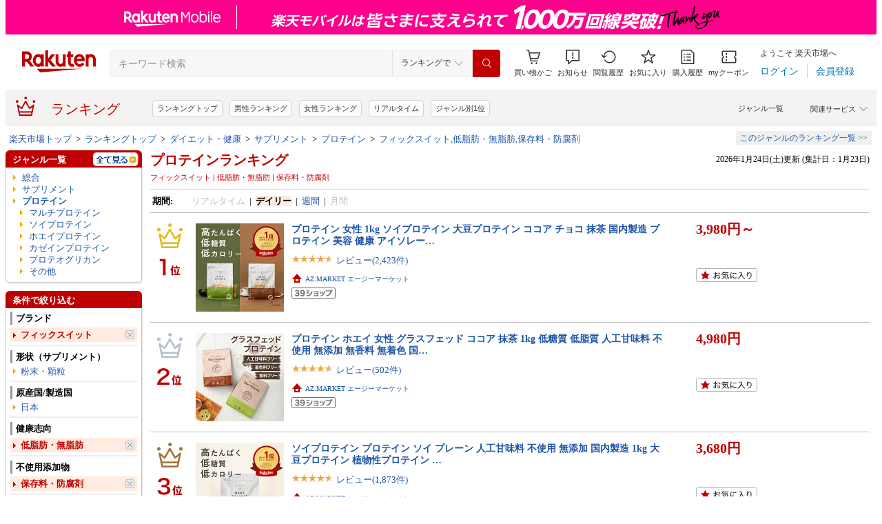

--- FILE ---
content_type: text/css
request_url: https://r.r10s.jp/evt/event/ranking/mayall/8.0.4/pc/css/genre/dart.css?date=260124
body_size: -75
content:
@charset "UTF-8";#dendo td tr div{margin:0;padding:0}#dendo{line-height:1.3}

--- FILE ---
content_type: text/css
request_url: https://r.r10s.jp/evt/event/ranking/mayall/8.0.4/pc/css/public/ajax_parts.css?date=260124
body_size: 1446
content:
@charset "UTF-8";#rnkAjaxPartsContents ul,li{margin:0;padding:0;list-style-type:none}#rnkAjaxPartsContents img{border:0;vertical-align:top}#rnkAjaxPartsTitle{font-weight:bold;background:url(https://r.r10s.jp/evt/event/ranking/img/parts/liquid-1.0.0/event_ttile_icon.gif) no-repeat 0 2px;color:#bf0000;font-size:14px;padding:0 0 0 25px;border-bottom:1px solid #dbdbdb;zoom:1}#rnkAjaxPartsColumn{*min-width:400px;min-width:400px;*overflow:hidden;overflow:hidden;width:100%;text-align:left;float:left;display:inline;zoom:1;_zoom:1}#rnkAjaxPartsColumn{position:relative;zoom:1;width:100%}#rnkAjaxPartsColumn .rnkAjaxPartsCont{padding:7px 0 3px;clear:both;overflow:hidden;_zoom:1;position:relative}#rnkAjaxPartsColumn .rnkAjaxPartsCont ul li.rnkAjaxPartsName{width:80px;margin:0 auto}#rnkAjaxPartsColumn .rnkAjaxPartsCont .rnkAjaxPartsBtLeft{width:15px;padding:20px 7px 0 0;float:left;display:inline;position:relative;z-index:100}#rnkAjaxPartsColumn .rnkAjaxPartsCont .rnkAjaxPartsBtLeft{padding:20px 0 0 0}#rnkAjaxPartsColumn .rnkAjaxPartsCont .rnkAjaxPartsOverbg{position:absolute;top:0;left:15px;width:5px;z-index:3}#rnkAjaxPartsColumn .rnkAjaxPartsCont a{outline:0}#rnkAjaxPartsColumn .rnkAjaxPartsCont{width:15px;padding:20px 0 0 0;float:right;position:absolute;right:0;top:7px}#rnkAjaxPartsColumn .rnkAjaxPartsCont ul{padding:15px 12px;display:block;position:relative;height:145px}#rnkAjaxPartsColumn .rnkAjaxPartsCont ul li{line-height:1.2em}#rnkAjaxPartsColumn .rnkAjaxPartsCont .rnkAjaxPartsThumb{width:80px;height:80px;padding-bottom:10px;text-align:center;margin:0 auto}#rnkAjaxPartsColumn .tri{background:url("https://r.r10s.jp/evt/event/ranking/img/parts/liquid-1.0.0/tri_f2ab00.gif") no-repeat scroll 0 3px transparent;padding:0 0 0 7px}#rnkAjaxPartsColumn .eventBox{padding:7px 0 0 0;position:relative}#rnkAjaxPartsColumn .eventBox a{color:#1d54a7;text-decoration:none}#rnkAjaxPartsColumn .eventBox a:hover{color:#c00000;text-decoration:underline}#rnkAjaxPartsColumn .centerTitle{border-bottom:solid 1px #dbdbdb;clear:both;overflow:hidden;_zoom:1}#rnkAjaxPartsColumn .centerTitle h2{font-weight:bold;background:url(https://r.r10s.jp/evt/event/ranking/img/parts/liquid-1.0.0/event_ttile_icon.gif) no-repeat 0 2px;color:#bf0000;font-size:14px;padding:0 0 0 25px;display:inline;float:left}#rnkAjaxPartsColumn .next{float:right;display:inline}#rnkAjaxPartsColumn .next a{color:#1d54a7;text-decoration:none}#rnkAjaxPartsColumn .next a:hover{color:#1d54a7;text-decoration:underline}#rnkAjaxPartsColumn .ranking a{color:#1d54a7;text-decoration:none}#rnkAjaxPartsColumn .ranking a:hover{color:#c00000 !important;text-decoration:underline}#rnkAjaxPartsColumn .rankReset{font-weight:normal;font-size:82%;color:#000;margin:0 0 0 20px}#rnkAjaxPartsColumn .ranking .sp3 li{float:left;display:inline}#rnkAjaxPartsColumn .ranking .bold{font-weight:bold;color:#bf0000;padding:5px 0}#rnkAjaxPartsColumn .ranking .rankLeft{width:150px;background:url(https://r.r10s.jp/com/img/home/beta/201008/rankprize1.gif) no-repeat 32px 0;padding:0 10px 0 60px;position:absolute;top:0;left:0}#rnkAjaxPartsColumn .ranking .rankLeft li{float:left;display:inline}#rnkAjaxPartsColumn .ranking .rankLeft .rankText{margin:0 0 0 5px;padding-right:5px;position:absolute;float:left;width:70px;top:0;right:0}#rnkAjaxPartsColumn .ranking .rankRight{margin-left:225px}#rnkAjaxPartsColumn .ranking .rankRight ul li{float:left;width:210px}#rnkAjaxPartsColumn .ranking .rankPrize{color:#bf0000;font-weight:bold;margin:0 7px 0 0}#rnkAjaxPartsColumn .ranking .rankBox{margin:0 0 7px 0;position:relative}#rnkAjaxPartsContents1 ul,li{margin:0;padding:0;list-style-type:none}#rnkAjaxPartsContents1 img{border:0;vertical-align:top}#rnkAjaxPartsColumn1{*min-width:400px;min-width:400px;*overflow:hidden;overflow:hidden;width:100%;text-align:left;float:left;display:inline;zoom:1;_zoom:1}#rnkAjaxPartsColumn1{position:relative;zoom:1;width:100%}#rnkAjaxPartsColumn1 .rnkAjaxPartsCont{padding:7px 0 3px;clear:both;overflow:hidden;_zoom:1;position:relative}#rnkAjaxPartsColumn1 .rnkAjaxPartsCont ul li.rnkAjaxPartsName{width:80px;margin:0 auto}#rnkAjaxPartsColumn1 .rnkAjaxPartsCont .rnkAjaxPartsBtLeft{width:15px;padding:20px 7px 0 0;float:left;display:inline;position:relative;z-index:100}#rnkAjaxPartsColumn1 .rnkAjaxPartsCont .rnkAjaxPartsBtLeft{padding:20px 0 0 0}#rnkAjaxPartsColumn1 .rnkAjaxPartsCont .rnkAjaxPartsOverbg{position:absolute;top:0;left:15px;width:5px;z-index:3}#rnkAjaxPartsColumn1 .rnkAjaxPartsCont a{outline:0}#rnkAjaxPartsColumn1 .rnkAjaxPartsCont{width:15px;padding:20px 0 0 0;float:right;position:absolute;right:0;top:7px}#rnkAjaxPartsColumn1 .rnkAjaxPartsCont ul{padding:15px 12px;display:block;position:relative;height:145px}#rnkAjaxPartsColumn1 .rnkAjaxPartsCont ul li{line-height:1.2em}#rnkAjaxPartsColumn1 .rnkAjaxPartsCont .rnkAjaxPartsThumb{width:80px;height:80px;padding-bottom:10px;text-align:center;margin:0 auto}#rnkAjaxPartsColumn1 .tri{background:url("https://r.r10s.jp/evt/event/ranking/img/parts/liquid-1.0.0/tri_f2ab00.gif") no-repeat scroll 0 3px transparent;padding:0 0 0 7px}.rnkAjaxPartsContSpr{background:url(https://r.r10s.jp/evt/event/ranking/img/parts/liquid-1.0.0/dot2.gif) repeat-y left top;height:230px}.rnkAjaxPartsContSpr a{color:#1d54a7;text-decoration:none}.rnkAjaxPartsContSpr a:hover{color:#c00000;text-decoration:underline}.rnkAjaxPartsName{font-size:12px;height:3.5em}.rnkAjaxPartsName a,#rnkAjaxPartsColumn1 a{color:#1d54a7;text-decoration:none}.rnkAjaxPartsName a:hover,#rnkAjaxPartsColumn1 a:hover:hover{color:#c00000;text-decoration:underline}#rnkAjaxPartsColumn1 .rnkAjaxPartsCont{float:right;display:inline}.rnkAjaxPartsBlock{margin-right:-36px;margin-left:4px;width:100%;float:left;display:inline;overflow:hidden;height:333px;_zoom:1}.rnkAjaxPartsBlock .riAjaxPartsdisplay{position:relative;margin-left:0;margin-right:36px}* html .rnkAjaxPartsBlock .riAjaxPartsdisplay{width:93%}* html .rnkAjaxPartsBlock{margin-left:0}#rnkAjaxPartsColumn1 .eventBox{padding:7px 0 0 0;position:relative}#rnkAjaxPartsColumn1 .eventBox a{color:#1d54a7;text-decoration:none}#rnkAjaxPartsColumn1 .eventBox a:hover{color:#c00000;text-decoration:underline}#rnkAjaxPartsColumn1 .centerTitle{border-bottom:solid 1px #dbdbdb;clear:both;overflow:hidden;_zoom:1}#rnkAjaxPartsColumn1 .centerTitle h2{font-weight:bold;background:url(https://r.r10s.jp/evt/event/ranking/img/parts/liquid-1.0.0/event_ttile_icon.gif) no-repeat 0 2px;color:#bf0000;font-size:14px;padding:0 0 0 25px;display:inline;float:left}#rnkAjaxPartsColumn1 .next{float:right;display:inline}#rnkAjaxPartsColumn1 .next a{color:#1d54a7;text-decoration:none}#rnkAjaxPartsColumn1 .next a:hover{color:#1d54a7;text-decoration:underline}#rnkAjaxPartsColumn1 .ranking a{color:#1d54a7;text-decoration:none}#rnkAjaxPartsColumn1 .ranking a:hover{color:#c00000 !important;text-decoration:underline}#rnkAjaxPartsColumn1 .rankReset{font-weight:normal;font-size:82%;color:#000;margin:0 0 0 20px}#rnkAjaxPartsColumn1 .ranking .sp3 li{float:left;display:inline}#rnkAjaxPartsColumn1 .ranking .bold{font-weight:bold;color:#bf0000;padding:5px 0}#rnkAjaxPartsColumn1 .ranking .rankLeft{width:150px;background:url(https://r.r10s.jp/com/img/home/beta/201008/rankprize1.gif) no-repeat 32px 0;padding:0 10px 0 60px;position:absolute;top:0;left:0}#rnkAjaxPartsColumn1 .ranking .rankLeft li{float:left;display:inline}#rnkAjaxPartsColumn1 .ranking .rankLeft .rankText{margin:0 0 0 5px;padding-right:5px;position:absolute;float:left;width:70px;top:0;right:0}#rnkAjaxPartsColumn1 .ranking .rankRight{margin-left:225px}#rnkAjaxPartsColumn1 .ranking .rankRight ul li{float:left;width:210px}#rnkAjaxPartsColumn1 .ranking .rankPrize{color:#bf0000;font-weight:bold;margin:0 7px 0 0}#rnkAjaxPartsColumn1 .ranking .rankBox{margin:0 0 7px 0;position:relative}#rnkAjaxPartsContents2 ul,li{margin:0;padding:0;list-style-type:none}#rnkAjaxPartsContents2 img{border:0;vertical-align:top}#rnkAjaxPartsColumn2{*min-width:400px;min-width:400px;*overflow:hidden;overflow:hidden;width:100%;text-align:left;float:left;display:inline;zoom:1;_zoom:1}#rnkAjaxPartsColumn2{position:relative;zoom:1;width:100%}#rnkAjaxPartsColumn2 .rnkAjaxPartsCont{padding:7px 0 3px;clear:both;overflow:hidden;_zoom:1;position:relative}#rnkAjaxPartsColumn2 .rnkAjaxPartsCont ul li.rnkAjaxPartsName{width:80px;margin:0 auto}#rnkAjaxPartsColumn2 .rnkAjaxPartsCont .rnkAjaxPartsBtLeft{width:15px;padding:20px 7px 0 0;float:left;display:inline;position:relative;z-index:100}#rnkAjaxPartsColumn2 .rnkAjaxPartsCont .rnkAjaxPartsBtLeft{padding:20px 0 0 0}#rnkAjaxPartsColumn2 .rnkAjaxPartsCont .rnkAjaxPartsOverbg{position:absolute;top:0;left:15px;width:5px;z-index:3}#rnkAjaxPartsColumn2 .rnkAjaxPartsCont a{outline:0}#rnkAjaxPartsColumn2 .rnkAjaxPartsCont{width:15px;padding:20px 0 0 0;float:right;position:absolute;right:0;top:7px}#rnkAjaxPartsColumn2 .rnkAjaxPartsCont ul{padding:15px 12px;display:block;position:relative;height:145px}#rnkAjaxPartsColumn2 .rnkAjaxPartsCont ul li{line-height:1.2em}#rnkAjaxPartsColumn2 .rnkAjaxPartsCont .rnkAjaxPartsThumb{width:80px;height:80px;padding-bottom:10px;text-align:center;margin:0 auto}#rnkAjaxPartsColumn2 .tri{background:url("https://r.r10s.jp/evt/event/ranking/img/parts/liquid-1.0.0/tri_f2ab00.gif") no-repeat scroll 0 3px transparent;padding:0 0 0 7px}#rnkAjaxPartsColumn2 .rnkAjaxPartsCont{float:right;display:inline}#rnkAjaxPartsColumn2 .eventBox{padding:7px 0 0 0;position:relative}#rnkAjaxPartsColumn2 .eventBox a{color:#1d54a7;text-decoration:none}#rnkAjaxPartsColumn2 .eventBox a:hover{color:#c00000;text-decoration:underline}#rnkAjaxPartsColumn2 .centerTitle{border-bottom:solid 1px #dbdbdb;clear:both;overflow:hidden;_zoom:1}#rnkAjaxPartsColumn2 .centerTitle h2{font-weight:bold;background:url(https://r.r10s.jp/evt/event/ranking/img/parts/liquid-1.0.0/event_ttile_icon.gif) no-repeat 0 2px;color:#bf0000;font-size:14px;padding:0 0 0 25px;display:inline;float:left}#rnkAjaxPartsColumn2 .next{padding:5px 0 0 7px;float:right;display:inline}#rnkAjaxPartsColumn2 .next a{color:#1d54a7;text-decoration:none}#rnkAjaxPartsColumn2 .next a:hover{color:#1d54a7;text-decoration:underline}#rnkAjaxPartsColumn2 .ranking a{color:#1d54a7;text-decoration:none}#rnkAjaxPartsColumn2 .ranking a:hover{color:#c00000 !important;text-decoration:underline}#rnkAjaxPartsColumn2 .rankReset{font-weight:normal;font-size:82%;color:#000;margin:0 0 0 20px}#rnkAjaxPartsColumn2 .ranking .sp3 li{float:left;display:inline}#rnkAjaxPartsColumn2 .ranking .bold{font-weight:bold;color:#bf0000;padding:5px 0}#rnkAjaxPartsColumn2 .ranking .rankLeft{width:150px;background:url(https://r.r10s.jp/com/img/home/beta/201008/rankprize1.gif) no-repeat 32px 0;padding:0 10px 0 60px;position:absolute;top:0;left:0}#rnkAjaxPartsColumn2 .ranking .rankLeft li{float:left;display:inline}#rnkAjaxPartsColumn2 .ranking .rankLeft .rankText{margin:0 0 0 5px;padding-right:5px;position:absolute;float:left;width:70px;top:0;right:0}#rnkAjaxPartsColumn2 .ranking .rankRight{margin-left:225px}#rnkAjaxPartsColumn2 .ranking .rankRight ul li{float:left;width:210px}#rnkAjaxPartsColumn2 .ranking .rankPrize{color:#bf0000;font-weight:bold;margin:0 7px 0 0}#rnkAjaxPartsColumn2 .ranking .rankBox{margin:0 0 7px 0;position:relative}#rnkAjaxPartsContents3 ul,li{margin:0;padding:0;list-style-type:none}#rnkAjaxPartsContents3 img{border:0;vertical-align:top}#rnkAjaxPartsColumn3{*min-width:400px;min-width:400px;*overflow:hidden;overflow:hidden;width:100%;text-align:left;float:left;display:inline;zoom:1;_zoom:1}#rnkAjaxPartsColumn3{position:relative;zoom:1;width:100%}#rnkAjaxPartsColumn3 .rnkAjaxPartsCont{padding:7px 0 3px;clear:both;overflow:hidden;_zoom:1;position:relative}#rnkAjaxPartsColumn3 .rnkAjaxPartsCont ul li.rnkAjaxPartsName{width:80px;margin:0 auto}#rnkAjaxPartsColumn3 .rnkAjaxPartsCont .rnkAjaxPartsBtLeft{width:15px;padding:20px 7px 0 0;float:left;display:inline;position:relative;z-index:100}#rnkAjaxPartsColumn3 .rnkAjaxPartsCont .rnkAjaxPartsBtLeft{padding:20px 0 0 0}#rnkAjaxPartsColumn3 .rnkAjaxPartsCont .rnkAjaxPartsOverbg{position:absolute;top:0;left:15px;width:5px;z-index:3}#rnkAjaxPartsColumn3 .rnkAjaxPartsCont a{outline:0}#rnkAjaxPartsColumn3 .rnkAjaxPartsCont{width:15px;padding:20px 0 0 0;float:right;position:absolute;right:0;top:7px}#rnkAjaxPartsColumn3 .rnkAjaxPartsCont ul{padding:15px 12px;display:block;position:relative;height:145px}#rnkAjaxPartsColumn3 .rnkAjaxPartsCont ul li{line-height:1.2em}#rnkAjaxPartsColumn3 .rnkAjaxPartsCont .rnkAjaxPartsThumb{width:80px;height:80px;padding-bottom:10px;text-align:center;margin:0 auto}#rnkAjaxPartsColumn3 .tri{background:url("https://r.r10s.jp/evt/event/ranking/img/parts/liquid-1.0.0/tri_f2ab00.gif") no-repeat scroll 0 3px transparent;padding:0 0 0 7px}#rnkAjaxPartsColumn3 .rnkAjaxPartsCont{float:right;display:inline}#rnkAjaxPartsColumn3 .eventBox{padding:7px 0 0 0;position:relative}#rnkAjaxPartsColumn3 .eventBox a{color:#1d54a7;text-decoration:none}#rnkAjaxPartsColumn3 .eventBox a:hover{color:#c00000;text-decoration:underline}#rnkAjaxPartsColumn3 .centerTitle{border-bottom:solid 1px #dbdbdb;clear:both;overflow:hidden;_zoom:1}#rnkAjaxPartsColumn3 .centerTitle h2{font-weight:bold;background:url(https://r.r10s.jp/evt/event/ranking/img/parts/liquid-1.0.0/event_ttile_icon.gif) no-repeat 0 2px;color:#bf0000;font-size:14px;padding:0 0 0 25px;display:inline;float:left}#rnkAjaxPartsColumn3 .next{padding:5px 0 0 7px;float:right;display:inline}#rnkAjaxPartsColumn3 .next a{color:#1d54a7;text-decoration:none}#rnkAjaxPartsColumn3 .next a:hover{color:#1d54a7;text-decoration:underline}#rnkAjaxPartsColumn3 .ranking a{color:#1d54a7;text-decoration:none}#rnkAjaxPartsColumn3 .ranking a:hover{color:#c00000 !important;text-decoration:underline}#rnkAjaxPartsColumn3 .rankReset{font-weight:normal;font-size:82%;color:#000;margin:0 0 0 20px}#rnkAjaxPartsColumn3 .ranking .sp3 li{float:left;display:inline}#rnkAjaxPartsColumn3 .ranking .bold{font-weight:bold;color:#bf0000;padding:5px 0}#rnkAjaxPartsColumn3 .ranking .rankLeft{width:150px;background:url(https://r.r10s.jp/com/img/home/beta/201008/rankprize1.gif) no-repeat 32px 0;padding:0 10px 0 60px;position:absolute;top:0;left:0}#rnkAjaxPartsColumn3 .ranking .rankLeft li{float:left;display:inline}#rnkAjaxPartsColumn3 .ranking .rankLeft .rankText{margin:0 0 0 5px;padding-right:5px;position:absolute;float:left;width:70px;top:0;right:0}#rnkAjaxPartsColumn3 .ranking .rankRight{margin-left:225px}#rnkAjaxPartsColumn3 .ranking .rankRight ul li{float:left;width:210px}#rnkAjaxPartsColumn3 .ranking .rankPrize{color:#bf0000;font-weight:bold;margin:0 7px 0 0}#rnkAjaxPartsColumn3 .ranking .rankBox{margin:0 0 7px 0;position:relative}

--- FILE ---
content_type: application/javascript; charset=EUC-JP
request_url: https://api.ranking.rakuten.co.jp/q?qt=1&eid=11&enc=0&du=1&gid=567615&ge=9&len=100&slen=40&offset=20&protocol=secure&callback=jsonp215676151111111&_=1769246137628
body_size: 3749
content:
jsonp215676151111111({"code":"0","items":[{"asurakuareanames":"","asurakuareas":"","asurakuflg":"0","asurakuprefs":"","dealpoint":null,"genreId":"567615","genrecolor":"#BF0000","genrename":"マルチプロテイン","genrepath":"/0/100938/563727/567603/567615","haspricerange":0,"imageurl128":"https://tshop.r10s.jp/kyunan/cabinet/bicosume/tanpaku/purotein2023.jpg?fitin=128:128","imageurl64":"https://tshop.r10s.jp/kyunan/cabinet/bicosume/tanpaku/purotein2023.jpg?fitin=64:64","itemid":10020376,"itemname":"＼累計5000万食突破／プロテイン 女性 タンパクオトメ 送料無料 女性用 国内生産 ホエイプロテインとソイ…","itempointendtime":null,"itempointrate":null,"itempointstarttime":null,"itemurl":"https://item.rakuten.co.jp/kyunan/beauty-protein-tanpakuotome/","kakaku":"3,218円","mobileshoppointendtime":null,"mobileshoppointrate":null,"mobileshoppointstarttime":null,"mobileurl":"http://m.rakuten.co.jp/kyunan/n/beauty-protein-tanpakuotome/","postageflg":0,"prerank":"1","price":"3218","rank":"1","revavedecimal":"29","revaveinteger":"4","reviewave":"4.29","reviewnum":"14096","reviewurl":"https://review.rakuten.co.jp/item/1/208420_10020376/1.1/","revnumcomma":"14,096","rtrurl":"https://ranking.rakuten.co.jp/daily/567615/","servicetype":"1","shopid":208420,"shopname":"タマチャンショップ","shoppointendtime":null,"shoppointrate":null,"shoppointstarttime":null,"shopurl":"https://www.rakuten.co.jp/kyunan/","tags":null,"updatedate":"2026/01/24","updatetime":""},{"asurakuareanames":"","asurakuareas":"","asurakuflg":"0","asurakuprefs":"","dealpoint":null,"genreId":"567615","genrepath":"/0/100938/563727/567603/567615","haspricerange":0,"imageurl128":"https://tshop.r10s.jp/bambi-water/cabinet/page/bps/bps_th00_2412.jpg?fitin=128:128","imageurl64":"https://tshop.r10s.jp/bambi-water/cabinet/page/bps/bps_th00_2412.jpg?fitin=64:64","itemid":10000052,"itemname":"本日終了＼P3倍／ プロテイン 女性 ダイエット 栄養機能食品 ソイプロテイン プロテインダイエット 置き…","itempointendtime":null,"itempointrate":null,"itempointstarttime":null,"itemurl":"https://item.rakuten.co.jp/bambi-water/bambidietshake/","kakaku":"2,998円","mobileshoppointendtime":null,"mobileshoppointrate":null,"mobileshoppointstarttime":null,"mobileurl":"http://m.rakuten.co.jp/bambi-water/n/bambidietshake/","postageflg":0,"prerank":"2","price":"2998","rank":"2","revavedecimal":"51","revaveinteger":"4","reviewave":"4.51","reviewnum":"39169","reviewurl":"https://review.rakuten.co.jp/item/1/294199_10000052/1.1/","revnumcomma":"39,169","servicetype":"1","shopid":294199,"shopname":"BAMBI WATER","shoppointendtime":null,"shoppointrate":null,"shoppointstarttime":null,"shopurl":"https://www.rakuten.co.jp/bambi-water/","tags":null},{"asurakuareanames":"","asurakuareas":"","asurakuflg":"0","asurakuprefs":"","dealpoint":null,"genreId":"567615","genrepath":"/0/100938/563727/567603/567615","haspricerange":0,"imageurl128":"https://tshop.r10s.jp/mariness/cabinet/thumb/2025/s0000155551_260108.jpg?fitin=128:128","imageurl64":"https://tshop.r10s.jp/mariness/cabinet/thumb/2025/s0000155551_260108.jpg?fitin=64:64","itemid":10000000,"itemname":"【最大15%OFF★お買い物マラソン】プロテイン 女性 完全栄養食 marinessプロテイン 人工甘味料不使用 女…","itempointendtime":null,"itempointrate":null,"itempointstarttime":null,"itemurl":"https://item.rakuten.co.jp/mariness/s0000155551/","kakaku":"3,480円","mobileshoppointendtime":null,"mobileshoppointrate":null,"mobileshoppointstarttime":null,"mobileurl":"http://m.rakuten.co.jp/mariness/n/s0000155551/","postageflg":0,"prerank":"4","price":"3480","rank":"3","revavedecimal":"59","revaveinteger":"4","reviewave":"4.59","reviewnum":"5504","reviewurl":"https://review.rakuten.co.jp/item/1/407034_10000000/1.1/","revnumcomma":"5,504","servicetype":"1","shopid":407034,"shopname":"mariness","shoppointendtime":null,"shoppointrate":null,"shoppointstarttime":null,"shopurl":"https://www.rakuten.co.jp/mariness/","tags":null},{"asurakuareanames":"","asurakuareas":"","asurakuflg":"0","asurakuprefs":"","dealpoint":null,"genreId":"567615","genrepath":"/0/100938/563727/567603/567615","haspricerange":1,"imageurl128":"https://tshop.r10s.jp/mariness/cabinet/thumb/2025/hojicha_260123.jpg?fitin=128:128","imageurl64":"https://tshop.r10s.jp/mariness/cabinet/thumb/2025/hojicha_260123.jpg?fitin=64:64","itemid":10000122,"itemname":"【期間限定クーポン発行中】【期間限定】オギャドキ コラボ 棒ほうじ茶ラテ プロテイン 完全栄養食 marin…","itempointendtime":null,"itempointrate":null,"itempointstarttime":null,"itemurl":"https://item.rakuten.co.jp/mariness/s0000155551-hojicha/","kakaku":"3,480円～","mobileshoppointendtime":null,"mobileshoppointrate":null,"mobileshoppointstarttime":null,"mobileurl":"http://m.rakuten.co.jp/mariness/n/s0000155551-hojicha/","postageflg":0,"prerank":"3","price":"3480","rank":"4","revavedecimal":"30","revaveinteger":"4","reviewave":"4.30","reviewnum":"299","reviewurl":"https://review.rakuten.co.jp/item/1/407034_10000122/1.1/","revnumcomma":"299","servicetype":"1","shopid":407034,"shopname":"mariness","shoppointendtime":null,"shoppointrate":null,"shoppointstarttime":null,"shopurl":"https://www.rakuten.co.jp/mariness/","tags":null},{"asurakuareanames":"","asurakuareas":"","asurakuflg":"0","asurakuprefs":"","dealpoint":null,"genreId":"567615","genrepath":"/0/100938/563727/567603/567615","haspricerange":1,"imageurl128":"https://tshop.r10s.jp/shizennoyakata/cabinet/item_img/saleitem/1480omake_tive.jpg?fitin=128:128","imageurl64":"https://tshop.r10s.jp/shizennoyakata/cabinet/item_img/saleitem/1480omake_tive.jpg?fitin=64:64","itemid":10007790,"itemname":"＼今だけ★50％OFFクーポン／ミルクティー 新発売 プロテイン 人工甘味料不使用 保存料 無添加 管理栄養…","itempointendtime":null,"itempointrate":null,"itempointstarttime":null,"itemurl":"https://item.rakuten.co.jp/shizennoyakata/protein/","kakaku":"2,199円～","mobileshoppointendtime":null,"mobileshoppointrate":null,"mobileshoppointstarttime":null,"mobileurl":"http://m.rakuten.co.jp/shizennoyakata/n/protein/","postageflg":1,"prerank":"6","price":"2199","rank":"5","revavedecimal":"52","revaveinteger":"4","reviewave":"4.52","reviewnum":"11689","reviewurl":"https://review.rakuten.co.jp/item/1/207342_10007790/1.1/","revnumcomma":"11,689","servicetype":"1","shopid":207342,"shopname":"美味しさは元気の源 【自然の館】","shoppointendtime":null,"shoppointrate":null,"shoppointstarttime":null,"shopurl":"https://www.rakuten.co.jp/shizennoyakata/","tags":null},{"asurakuareanames":"","asurakuareas":"","asurakuflg":"0","asurakuprefs":"","dealpoint":null,"genreId":"567615","genrepath":"/0/100938/563727/567603/567615","haspricerange":0,"imageurl128":"https://tshop.r10s.jp/mariness/cabinet/09260560/imgrc0094820323.jpg?fitin=128:128","imageurl64":"https://tshop.r10s.jp/mariness/cabinet/09260560/imgrc0094820323.jpg?fitin=64:64","itemid":10000057,"itemname":"[シェイカー付きセット] NEW マリネス プロテイン 女性 国産 日本製 無添加 人工甘味料不使用 女性向け …","itempointendtime":null,"itempointrate":null,"itempointstarttime":null,"itemurl":"https://item.rakuten.co.jp/mariness/p0000029802/","kakaku":"3,980円","mobileshoppointendtime":null,"mobileshoppointrate":null,"mobileshoppointstarttime":null,"mobileurl":"http://m.rakuten.co.jp/mariness/n/p0000029802/","postageflg":0,"prerank":"8","price":"3980","rank":"6","revavedecimal":"39","revaveinteger":"4","reviewave":"4.39","reviewnum":"1091","reviewurl":"https://review.rakuten.co.jp/item/1/407034_10000057/1.1/","revnumcomma":"1,091","servicetype":"1","shopid":407034,"shopname":"mariness","shoppointendtime":null,"shoppointrate":null,"shoppointstarttime":null,"shopurl":"https://www.rakuten.co.jp/mariness/","tags":null},{"asurakuareanames":"","asurakuareas":"","asurakuflg":"0","asurakuprefs":"","dealpoint":null,"genreId":"567615","genrepath":"/0/100938/563727/567603/567615","haspricerange":0,"imageurl128":"https://tshop.r10s.jp/vicola/cabinet/12072777/imgrc0102849226.jpg?fitin=128:128","imageurl64":"https://tshop.r10s.jp/vicola/cabinet/12072777/imgrc0102849226.jpg?fitin=64:64","itemid":10000000,"itemname":"VICOLA 公式 ビコラ プロテイン みやこ監修 人工甘味料不使用 レディース 女性向け 美容 高たんぱく 低糖…","itempointendtime":null,"itempointrate":null,"itempointstarttime":null,"itemurl":"https://item.rakuten.co.jp/vicola/protein-orange/","kakaku":"4,980円","mobileshoppointendtime":null,"mobileshoppointrate":null,"mobileshoppointstarttime":null,"mobileurl":"http://m.rakuten.co.jp/vicola/n/protein-orange/","postageflg":0,"prerank":"12","price":"4980","rank":"7","revavedecimal":"74","revaveinteger":"4","reviewave":"4.74","reviewnum":"144","reviewurl":"https://review.rakuten.co.jp/item/1/432771_10000000/1.1/","revnumcomma":"144","servicetype":"1","shopid":432771,"shopname":"VICOLA楽天市場店","shoppointendtime":null,"shoppointrate":null,"shoppointstarttime":null,"shopurl":"https://www.rakuten.co.jp/vicola/","tags":null},{"asurakuareanames":"","asurakuareas":"","asurakuflg":"0","asurakuprefs":"","dealpoint":null,"genreId":"567615","genrepath":"/0/100938/563727/567603/567615","haspricerange":0,"imageurl128":"https://tshop.r10s.jp/kyunan/cabinet/bicosume/tanpaku/package/asort.jpg?fitin=128:128","imageurl64":"https://tshop.r10s.jp/kyunan/cabinet/bicosume/tanpaku/package/asort.jpg?fitin=64:64","itemid":10020996,"itemname":"プロテイン タンパクオトメ 15食セット分包タイプ（3種×各5包）女性専用プロテイン 送料無料 不足しがち…","itempointendtime":null,"itempointrate":null,"itempointstarttime":null,"itemurl":"https://item.rakuten.co.jp/kyunan/tanpakuotome-package/","kakaku":"3,980円","mobileshoppointendtime":null,"mobileshoppointrate":null,"mobileshoppointstarttime":null,"mobileurl":"http://m.rakuten.co.jp/kyunan/n/tanpakuotome-package/","postageflg":0,"prerank":"10","price":"3980","rank":"8","revavedecimal":"21","revaveinteger":"4","reviewave":"4.21","reviewnum":"1043","reviewurl":"https://review.rakuten.co.jp/item/1/208420_10020996/1.1/","revnumcomma":"1,043","servicetype":"1","shopid":208420,"shopname":"タマチャンショップ","shoppointendtime":null,"shoppointrate":null,"shoppointstarttime":null,"shopurl":"https://www.rakuten.co.jp/kyunan/","tags":null},{"asurakuareanames":"","asurakuareas":"","asurakuflg":"0","asurakuprefs":"","dealpoint":null,"genreId":"567615","genrepath":"/0/100938/563727/567603/567615","haspricerange":0,"imageurl128":"https://tshop.r10s.jp/ultora/cabinet/12530611/12610090/imgrc0106175054.jpg?fitin=128:128","imageurl64":"https://tshop.r10s.jp/ultora/cabinet/12530611/12610090/imgrc0106175054.jpg?fitin=64:64","itemid":10000033,"itemname":"プロテイン ウルトラ スローダイエットプロテイン カゼイン WPC WPI 人工甘味料不使用 ブルーベリー カフ…","itempointendtime":null,"itempointrate":null,"itempointstarttime":null,"itemurl":"https://item.rakuten.co.jp/ultora/ulsp0002/","kakaku":"5,740円","mobileshoppointendtime":null,"mobileshoppointrate":null,"mobileshoppointstarttime":null,"mobileurl":"http://m.rakuten.co.jp/ultora/n/ulsp0002/","postageflg":0,"prerank":"9","price":"5740","rank":"9","revavedecimal":"56","revaveinteger":"4","reviewave":"4.56","reviewnum":"5929","reviewurl":"https://review.rakuten.co.jp/item/1/393415_10000033/1.1/","revnumcomma":"5,929","servicetype":"1","shopid":393415,"shopname":"ULTORA 公式","shoppointendtime":null,"shoppointrate":null,"shoppointstarttime":null,"shopurl":"https://www.rakuten.co.jp/ultora/","tags":null},{"asurakuareanames":"","asurakuareas":"","asurakuflg":"0","asurakuprefs":"","dealpoint":null,"genreId":"567615","genrepath":"/0/100938/563727/567603/567615","haspricerange":0,"imageurl128":"https://tshop.r10s.jp/babycresco/cabinet/event/event_thu/ambique_13_800cu.jpg?fitin=128:128","imageurl64":"https://tshop.r10s.jp/babycresco/cabinet/event/event_thu/ambique_13_800cu.jpg?fitin=64:64","itemid":10000931,"itemname":"【24日20時よりクーポン発行中】プロテイン 大容量サイズ 置き換え ダイエット ビタミン ミネラル配合 ホ…","itempointendtime":null,"itempointrate":null,"itempointstarttime":null,"itemurl":"https://item.rakuten.co.jp/babycresco/ambique_13/","kakaku":"9,480円","mobileshoppointendtime":null,"mobileshoppointrate":null,"mobileshoppointstarttime":null,"mobileurl":"http://m.rakuten.co.jp/babycresco/n/ambique_13/","postageflg":0,"prerank":"5","price":"9480","rank":"10","revavedecimal":"52","revaveinteger":"4","reviewave":"4.52","reviewnum":"23","reviewurl":"https://review.rakuten.co.jp/item/1/303383_10000931/1.1/","revnumcomma":"23","servicetype":"1","shopid":303383,"shopname":"SOLIA SHOP","shoppointendtime":null,"shoppointrate":null,"shoppointstarttime":null,"shopurl":"https://www.rakuten.co.jp/babycresco/","tags":null},{"asurakuareanames":"","asurakuareas":"","asurakuflg":"0","asurakuprefs":"","dealpoint":null,"genreId":"567615","genrepath":"/0/100938/563727/567603/567615","haspricerange":1,"imageurl128":"https://tshop.r10s.jp/kyomo/cabinet/k561.jpg?fitin=128:128","imageurl64":"https://tshop.r10s.jp/kyomo/cabinet/k561.jpg?fitin=64:64","itemid":10000618,"itemname":"【土曜も稼働】【1個～】グリコ プロテイン ウエイトアップ パワープロダクション マックスロード チョコ…","itempointendtime":null,"itempointrate":null,"itempointstarttime":null,"itemurl":"https://item.rakuten.co.jp/kyomo/k561/","kakaku":"13,480円～","mobileshoppointendtime":null,"mobileshoppointrate":null,"mobileshoppointstarttime":null,"mobileurl":"http://m.rakuten.co.jp/kyomo/n/k561/","postageflg":0,"prerank":"9999","price":"13480","rank":"11","revavedecimal":"63","revaveinteger":"4","reviewave":"4.63","reviewnum":"62","reviewurl":"https://review.rakuten.co.jp/item/1/358869_10000618/1.1/","revnumcomma":"62","servicetype":"1","shopid":358869,"shopname":"BREAKIST 楽天市場店","shoppointendtime":null,"shoppointrate":null,"shoppointstarttime":null,"shopurl":"https://www.rakuten.co.jp/kyomo/","tags":null},{"asurakuareanames":"","asurakuareas":"","asurakuflg":"0","asurakuprefs":"","dealpoint":null,"genreId":"567615","genrepath":"/0/100938/563727/567603/567615","haspricerange":0,"imageurl128":"https://tshop.r10s.jp/bambi-water/cabinet/page/cbp/cbp_th00.jpg?fitin=128:128","imageurl64":"https://tshop.r10s.jp/bambi-water/cabinet/page/cbp/cbp_th00.jpg?fitin=64:64","itemid":10000101,"itemname":"本日終了＼P3倍／ プロテイン クリア 水 女性 栄養機能食品 コラーゲンペプチド シェイカー不要 プロテイ…","itempointendtime":null,"itempointrate":null,"itempointstarttime":null,"itemurl":"https://item.rakuten.co.jp/bambi-water/cbp/","kakaku":"2,998円","mobileshoppointendtime":null,"mobileshoppointrate":null,"mobileshoppointstarttime":null,"mobileurl":"http://m.rakuten.co.jp/bambi-water/n/cbp/","postageflg":0,"prerank":"14","price":"2998","rank":"12","revavedecimal":"55","revaveinteger":"4","reviewave":"4.55","reviewnum":"1159","reviewurl":"https://review.rakuten.co.jp/item/1/294199_10000101/1.1/","revnumcomma":"1,159","servicetype":"1","shopid":294199,"shopname":"BAMBI WATER","shoppointendtime":null,"shoppointrate":null,"shoppointstarttime":null,"shopurl":"https://www.rakuten.co.jp/bambi-water/","tags":null},{"asurakuareanames":"","asurakuareas":"","asurakuflg":"0","asurakuprefs":"","dealpoint":null,"genreId":"567615","genrepath":"/0/100938/563727/567603/567615","haspricerange":0,"imageurl128":"https://tshop.r10s.jp/kyunan/cabinet/bicosume/tanpaku/tanpaku-teiki-3.jpg?fitin=128:128","imageurl64":"https://tshop.r10s.jp/kyunan/cabinet/bicosume/tanpaku/tanpaku-teiki-3.jpg?fitin=64:64","itemid":10021210,"itemname":"タンパクオトメ3袋セット送料無料　動物性+植物性たんぱく質と美容成分配合のプロテイン高品質なタンパク…","itempointendtime":null,"itempointrate":null,"itempointstarttime":null,"itemurl":"https://item.rakuten.co.jp/kyunan/tanpakuotome-3set/","kakaku":"9,654円","mobileshoppointendtime":null,"mobileshoppointrate":null,"mobileshoppointstarttime":null,"mobileurl":"http://m.rakuten.co.jp/kyunan/n/tanpakuotome-3set/","postageflg":0,"prerank":"11","price":"9654","rank":"13","revavedecimal":"43","revaveinteger":"4","reviewave":"4.43","reviewnum":"53","reviewurl":"https://review.rakuten.co.jp/item/1/208420_10021210/1.1/","revnumcomma":"53","servicetype":"1","shopid":208420,"shopname":"タマチャンショップ","shoppointendtime":null,"shoppointrate":null,"shoppointstarttime":null,"shopurl":"https://www.rakuten.co.jp/kyunan/","tags":null},{"asurakuareanames":"","asurakuareas":"","asurakuflg":"0","asurakuprefs":"","dealpoint":null,"genreId":"567615","genrepath":"/0/100938/563727/567603/567615","haspricerange":1,"imageurl128":"https://tshop.r10s.jp/kobe-beauty-labo/cabinet/thum/clt001_10off.jpg?fitin=128:128","imageurl64":"https://tshop.r10s.jp/kobe-beauty-labo/cabinet/thum/clt001_10off.jpg?fitin=64:64","itemid":10002775,"itemname":"▼ プロテイン 女性 コラテイン collatein コラーゲンプロテイン 女性用 おすすめ コラーゲンペプチド マ…","itempointendtime":null,"itempointrate":null,"itempointstarttime":null,"itemurl":"https://item.rakuten.co.jp/kobe-beauty-labo/clt001/","kakaku":"2,916円～","mobileshoppointendtime":null,"mobileshoppointrate":null,"mobileshoppointstarttime":null,"mobileurl":"http://m.rakuten.co.jp/kobe-beauty-labo/n/clt001/","postageflg":0,"prerank":"16","price":"2916","rank":"14","revavedecimal":"60","revaveinteger":"4","reviewave":"4.60","reviewnum":"185","reviewurl":"https://review.rakuten.co.jp/item/1/262435_10002775/1.1/","revnumcomma":"185","servicetype":"1","shopid":262435,"shopname":"アンド ハビット","shoppointendtime":null,"shoppointrate":null,"shoppointstarttime":null,"shopurl":"https://www.rakuten.co.jp/kobe-beauty-labo/","tags":null},{"asurakuareanames":"","asurakuareas":"","asurakuflg":"0","asurakuprefs":"","dealpoint":null,"genreId":"567615","genrepath":"/0/100938/563727/567603/567615","haspricerange":0,"imageurl128":"https://tshop.r10s.jp/bulksports/cabinet/08303276/original/bd-24pack.jpg?fitin=128:128","imageurl64":"https://tshop.r10s.jp/bulksports/cabinet/08303276/original/bd-24pack.jpg?fitin=64:64","itemid":10000522,"itemname":"ブルードラゴン プロテイン プロテインドリンク ハレオ HALEO 200ml 24本 送料無料 ミルクプロテイン バ…","itempointendtime":null,"itempointrate":null,"itempointstarttime":null,"itemurl":"https://item.rakuten.co.jp/bulksports/4560189848979/","kakaku":"8,400円","mobileshoppointendtime":null,"mobileshoppointrate":null,"mobileshoppointstarttime":null,"mobileurl":"http://m.rakuten.co.jp/bulksports/n/4560189848979/","postageflg":1,"prerank":"21","price":"8400","rank":"15","revavedecimal":"81","revaveinteger":"4","reviewave":"4.81","reviewnum":"205","reviewurl":"https://review.rakuten.co.jp/item/1/252148_10000522/1.1/","revnumcomma":"205","servicetype":"1","shopid":252148,"shopname":"HALEOxBULKオフィシャル楽天市場店","shoppointendtime":null,"shoppointrate":null,"shoppointstarttime":null,"shopurl":"https://www.rakuten.co.jp/bulksports/","tags":null},{"asurakuareanames":"","asurakuareas":"","asurakuflg":"0","asurakuprefs":"","dealpoint":null,"genreId":"567615","genrepath":"/0/100938/563727/567603/567615","haspricerange":0,"imageurl128":"https://tshop.r10s.jp/kyunan/cabinet/bicosume/tanpaku/tanpakuotome-trial/otome-3set-thumbnail.jpg?fitin=128:128","imageurl64":"https://tshop.r10s.jp/kyunan/cabinet/bicosume/tanpaku/tanpakuotome-trial/otome-3set-thumbnail.jpg?fitin=64:64","itemid":10021342,"itemname":"【初回限定500円ポッキリ】タンパクオトメ3日間お試しセット（分包タイプ） 女性専用プロテイン 送料無料…","itempointendtime":null,"itempointrate":null,"itempointstarttime":null,"itemurl":"https://item.rakuten.co.jp/kyunan/tanpakuotome-trial/","kakaku":"500円","mobileshoppointendtime":null,"mobileshoppointrate":null,"mobileshoppointstarttime":null,"mobileurl":"http://m.rakuten.co.jp/kyunan/n/tanpakuotome-trial/","postageflg":0,"prerank":"18","price":"500","rank":"16","revavedecimal":"03","revaveinteger":"4","reviewave":"4.03","reviewnum":"1045","reviewurl":"https://review.rakuten.co.jp/item/1/208420_10021342/1.1/","revnumcomma":"1,045","servicetype":"1","shopid":208420,"shopname":"タマチャンショップ","shoppointendtime":null,"shoppointrate":null,"shoppointstarttime":null,"shopurl":"https://www.rakuten.co.jp/kyunan/","tags":null},{"asurakuareanames":"","asurakuareas":"","asurakuflg":"0","asurakuprefs":"","dealpoint":null,"genreId":"567615","genrepath":"/0/100938/563727/567603/567615","haspricerange":0,"imageurl128":"https://tshop.r10s.jp/kyunan/cabinet/bicosume/tanpaku/tanpaku-teiki-2.jpg?fitin=128:128","imageurl64":"https://tshop.r10s.jp/kyunan/cabinet/bicosume/tanpaku/tanpaku-teiki-2.jpg?fitin=64:64","itemid":10021480,"itemname":"タンパクオトメ2袋（約34食分）送料無料　動物性+植物性たんぱく質と美容成分配合のプロテイン高品質なタ…","itempointendtime":null,"itempointrate":null,"itempointstarttime":null,"itemurl":"https://item.rakuten.co.jp/kyunan/4535640138302/","kakaku":"6,436円","mobileshoppointendtime":null,"mobileshoppointrate":null,"mobileshoppointstarttime":null,"mobileurl":"http://m.rakuten.co.jp/kyunan/n/4535640138302/","postageflg":0,"prerank":"22","price":"6436","rank":"17","revavedecimal":"05","revaveinteger":"4","reviewave":"4.05","reviewnum":"20","reviewurl":"https://review.rakuten.co.jp/item/1/208420_10021480/1.1/","revnumcomma":"20","servicetype":"1","shopid":208420,"shopname":"タマチャンショップ","shoppointendtime":null,"shoppointrate":null,"shoppointstarttime":null,"shopurl":"https://www.rakuten.co.jp/kyunan/","tags":null},{"asurakuareanames":"","asurakuareas":"","asurakuflg":"0","asurakuprefs":"","dealpoint":null,"genreId":"567615","genrepath":"/0/100938/563727/567603/567615","haspricerange":0,"imageurl128":"https://tshop.r10s.jp/ultora/cabinet/beauty01/260121_ulbeauty50s.jpg?fitin=128:128","imageurl64":"https://tshop.r10s.jp/ultora/cabinet/beauty01/260121_ulbeauty50s.jpg?fitin=64:64","itemid":10000108,"itemname":"【50％OFFクーポン】ビューティープロテイン ウルトラ プロテイン 女性 女性用 美容 人工甘味料不使用 33…","itempointendtime":null,"itempointrate":null,"itempointstarttime":null,"itemurl":"https://item.rakuten.co.jp/ultora/ulbeauty/","kakaku":"3,218円","mobileshoppointendtime":null,"mobileshoppointrate":null,"mobileshoppointstarttime":null,"mobileurl":"http://m.rakuten.co.jp/ultora/n/ulbeauty/","postageflg":0,"prerank":"30","price":"3218","rank":"18","revavedecimal":"48","revaveinteger":"4","reviewave":"4.48","reviewnum":"213","reviewurl":"https://review.rakuten.co.jp/item/1/393415_10000108/1.1/","revnumcomma":"213","servicetype":"1","shopid":393415,"shopname":"ULTORA 公式","shoppointendtime":null,"shoppointrate":null,"shoppointstarttime":null,"shopurl":"https://www.rakuten.co.jp/ultora/","tags":null},{"asurakuareanames":"","asurakuareas":"","asurakuflg":"0","asurakuprefs":"","dealpoint":null,"genreId":"567615","genrepath":"/0/100938/563727/567603/567615","haspricerange":0,"imageurl128":"https://tshop.r10s.jp/kyunan/cabinet/bicosume/tanpaku/tanpakuotome-trial/2508-otameshi-th01.jpg?fitin=128:128","imageurl64":"https://tshop.r10s.jp/kyunan/cabinet/bicosume/tanpaku/tanpakuotome-trial/2508-otameshi-th01.jpg?fitin=64:64","itemid":10021555,"itemname":"【タンパクオトメシェイカー付き】タンパクオトメ 3日間お試し分包セット（ピーチ・マンゴー・抹茶 or 休…","itempointendtime":null,"itempointrate":null,"itempointstarttime":null,"itemurl":"https://item.rakuten.co.jp/kyunan/4535640143092/","kakaku":"1,280円","mobileshoppointendtime":null,"mobileshoppointrate":null,"mobileshoppointstarttime":null,"mobileurl":"http://m.rakuten.co.jp/kyunan/n/4535640143092/","postageflg":0,"prerank":"39","price":"1280","rank":"19","revavedecimal":"36","revaveinteger":"4","reviewave":"4.36","reviewnum":"28","reviewurl":"https://review.rakuten.co.jp/item/1/208420_10021555/1.1/","revnumcomma":"28","servicetype":"1","shopid":208420,"shopname":"タマチャンショップ","shoppointendtime":null,"shoppointrate":null,"shoppointstarttime":null,"shopurl":"https://www.rakuten.co.jp/kyunan/","tags":null},{"asurakuareanames":"","asurakuareas":"","asurakuflg":"0","asurakuprefs":"","dealpoint":null,"genreId":"567615","genrepath":"/0/100938/563727/567603/567615","haspricerange":0,"imageurl128":"https://tshop.r10s.jp/bambi-water/cabinet/page/psoup/psoup_th.jpg?fitin=128:128","imageurl64":"https://tshop.r10s.jp/bambi-water/cabinet/page/psoup/psoup_th.jpg?fitin=64:64","itemid":10000109,"itemname":"本日終了＼P3倍／ プロテイン スープ コーン 女性 ダイエット 栄養機能食品 プロテインダイエット 置き換…","itempointendtime":null,"itempointrate":null,"itempointstarttime":null,"itemurl":"https://item.rakuten.co.jp/bambi-water/psoup/","kakaku":"3,398円","mobileshoppointendtime":null,"mobileshoppointrate":null,"mobileshoppointstarttime":null,"mobileurl":"http://m.rakuten.co.jp/bambi-water/n/psoup/","postageflg":0,"prerank":"17","price":"3398","rank":"20","revavedecimal":"56","revaveinteger":"4","reviewave":"4.56","reviewnum":"435","reviewurl":"https://review.rakuten.co.jp/item/1/294199_10000109/1.1/","revnumcomma":"435","servicetype":"1","shopid":294199,"shopname":"BAMBI WATER","shoppointendtime":null,"shoppointrate":null,"shoppointstarttime":null,"shopurl":"https://www.rakuten.co.jp/bambi-water/","tags":null}],"num":20,"query":{"abt":"","age":"0","area":"00","arf":"0","du":"1","eid":"11","enc":"0","event_rnk_id":null,"ge":"9","gid":"567615","iid":"","kw":"","len":"100","lv":"1","ly":"","mb":"0","mv":"1","offset":"20","pr":"00","price":"0","prl":"","protocol":"secure","pru":"","qt":"1","rt":"1","rvf":"0","s4type":"1","sgid":"","sl":"0","slen":"40","soffset":"","sqt":"0","srt":"1","sstart":"","st":"0","start":"1","stx":"","tag":""},"rankingid":0,"status":"Success"})

--- FILE ---
content_type: application/javascript; charset=EUC-JP
request_url: https://api.ranking.rakuten.co.jp/q?qt=1&eid=11&enc=0&du=1&gid=567616&ge=9&len=100&slen=40&offset=20&protocol=secure&callback=jsonp315676161111111&_=1769246137629
body_size: 4073
content:
jsonp315676161111111({"code":"0","items":[{"asurakuareanames":"","asurakuareas":"","asurakuflg":"0","asurakuprefs":"","dealpoint":null,"genreId":"567616","genrecolor":"#BF0000","genrename":"ソイプロテイン","genrepath":"/0/100938/563727/567603/567616","haspricerange":0,"imageurl128":"https://tshop.r10s.jp/kanzenshoku-tokyo/cabinet/10740470/11310323/0069-0-20.jpg?fitin=128:128","imageurl64":"https://tshop.r10s.jp/kanzenshoku-tokyo/cabinet/10740470/11310323/0069-0-20.jpg?fitin=64:64","itemid":10000073,"itemname":"JAKS ソイプロテイン 1kg 圧倒的な美味しさご褒美 大容量 40回分 たんぱく質20g 1/3日分のビタミン11種10…","itempointendtime":null,"itempointrate":null,"itempointstarttime":null,"itemurl":"https://item.rakuten.co.jp/kanzenshoku-tokyo/0069/","kakaku":"3,480円","mobileshoppointendtime":null,"mobileshoppointrate":null,"mobileshoppointstarttime":null,"mobileurl":"http://m.rakuten.co.jp/kanzenshoku-tokyo/n/0069/","postageflg":1,"prerank":"139","price":"3480","rank":"1","revavedecimal":"39","revaveinteger":"4","reviewave":"4.39","reviewnum":"51","reviewurl":"https://review.rakuten.co.jp/item/1/408956_10000073/1.1/","revnumcomma":"51","rtrurl":"https://ranking.rakuten.co.jp/daily/567616/","servicetype":"1","shopid":408956,"shopname":"完全食TOKYO 楽天市場店","shoppointendtime":null,"shoppointrate":null,"shoppointstarttime":null,"shopurl":"https://www.rakuten.co.jp/kanzenshoku-tokyo/","tags":null,"updatedate":"2026/01/24","updatetime":""},{"asurakuareanames":"","asurakuareas":"","asurakuflg":"0","asurakuprefs":"","dealpoint":null,"genreId":"567616","genrepath":"/0/100938/563727/567603/567616","haspricerange":1,"imageurl128":"https://tshop.r10s.jp/nippon-shinyaku-shop/cabinet/cf/12340474/4522b1_2601.jpg?fitin=128:128","imageurl64":"https://tshop.r10s.jp/nippon-shinyaku-shop/cabinet/cf/12340474/4522b1_2601.jpg?fitin=64:64","itemid":10000416,"itemname":"【29日1時59分まで800円OFF！】ウィンゾーン ソイプロテイン パーフェクトチョイス 1kg 日本新薬 大豆タ…","itempointendtime":null,"itempointrate":null,"itempointstarttime":null,"itemurl":"https://item.rakuten.co.jp/nippon-shinyaku-shop/4522b1/","kakaku":"3,180円～","mobileshoppointendtime":null,"mobileshoppointrate":null,"mobileshoppointstarttime":null,"mobileurl":"http://m.rakuten.co.jp/nippon-shinyaku-shop/n/4522b1/","postageflg":0,"prerank":"1","price":"3180","rank":"2","revavedecimal":"46","revaveinteger":"4","reviewave":"4.46","reviewnum":"825","reviewurl":"https://review.rakuten.co.jp/item/1/340863_10000416/1.1/","revnumcomma":"825","servicetype":"1","shopid":340863,"shopname":"日本新薬ヘルスケア　楽天市場店","shoppointendtime":null,"shoppointrate":null,"shoppointstarttime":null,"shopurl":"https://www.rakuten.co.jp/nippon-shinyaku-shop/","tags":null},{"asurakuareanames":"","asurakuareas":"","asurakuflg":"0","asurakuprefs":"","dealpoint":null,"genreId":"567616","genrepath":"/0/100938/563727/567603/567616","haspricerange":0,"imageurl128":"https://tshop.r10s.jp/athtrition/cabinet/06827477/jp-cocoa-sum-9.jpg?fitin=128:128","imageurl64":"https://tshop.r10s.jp/athtrition/cabinet/06827477/jp-cocoa-sum-9.jpg?fitin=64:64","itemid":10000000,"itemname":"＼砂糖・人工甘味料無添加／ アストリション 大豆 ジュニアプロテイン 600g 【50～60食分】 国内製造 ソ…","itempointendtime":null,"itempointrate":null,"itempointstarttime":null,"itemurl":"https://item.rakuten.co.jp/athtrition/jp-cocoa-01/","kakaku":"4,380円","mobileshoppointendtime":null,"mobileshoppointrate":null,"mobileshoppointstarttime":null,"mobileurl":"http://m.rakuten.co.jp/athtrition/n/jp-cocoa-01/","postageflg":0,"prerank":"2","price":"4380","rank":"3","revavedecimal":"70","revaveinteger":"4","reviewave":"4.70","reviewnum":"5544","reviewurl":"https://review.rakuten.co.jp/item/1/378090_10000000/1.1/","revnumcomma":"5,544","servicetype":"1","shopid":378090,"shopname":"子供向け栄養食品 アストリション","shoppointendtime":null,"shoppointrate":null,"shoppointstarttime":null,"shopurl":"https://www.rakuten.co.jp/athtrition/","tags":null},{"asurakuareanames":"","asurakuareas":"","asurakuflg":"0","asurakuprefs":"","dealpoint":null,"genreId":"567616","genrepath":"/0/100938/563727/567603/567616","haspricerange":1,"imageurl128":"https://tshop.r10s.jp/rizapcollection/cabinet/11008526/12831107/0123_dayme_deal_sam.jpg?fitin=128:128","imageurl64":"https://tshop.r10s.jp/rizapcollection/cabinet/11008526/12831107/0123_dayme_deal_sam.jpg?fitin=64:64","itemid":10000179,"itemname":"プロテイン 女性 chocoZAP DayMe ダイエット 美容 鉄分 ビタミン 乳酸菌 タンパク質 ショコラ 植物性 エ…","itempointendtime":null,"itempointrate":null,"itempointstarttime":null,"itemurl":"https://item.rakuten.co.jp/rizapcollection/0700027001/","kakaku":"3,758円～","mobileshoppointendtime":null,"mobileshoppointrate":null,"mobileshoppointstarttime":null,"mobileurl":"http://m.rakuten.co.jp/rizapcollection/n/0700027001/","postageflg":0,"prerank":"143","price":"3758","rank":"4","revavedecimal":"15","revaveinteger":"4","reviewave":"4.15","reviewnum":"312","reviewurl":"https://review.rakuten.co.jp/item/1/366535_10000179/1.1/","revnumcomma":"312","servicetype":"1","shopid":366535,"shopname":"chocoZAP 楽天市場店","shoppointendtime":null,"shoppointrate":null,"shoppointstarttime":null,"shopurl":"https://www.rakuten.co.jp/rizapcollection/","tags":null},{"asurakuareanames":"","asurakuareas":"","asurakuflg":"0","asurakuprefs":"","dealpoint":null,"genreId":"567616","genrepath":"/0/100938/563727/567603/567616","haspricerange":0,"imageurl128":"https://tshop.r10s.jp/libertylife/cabinet/sale/ogarmade_sale/1_soy1kgfl.jpg?fitin=128:128","imageurl64":"https://tshop.r10s.jp/libertylife/cabinet/sale/ogarmade_sale/1_soy1kgfl.jpg?fitin=64:64","itemid":10000639,"itemname":"【タイムセールP5倍】 ソイプロテイン 1kg プロテイン 人工甘味料が気になる方 女性用 ダイエット プロテ…","itempointendtime":null,"itempointrate":null,"itempointstarttime":null,"itemurl":"https://item.rakuten.co.jp/libertylife/211217-3/","kakaku":"2,980円","mobileshoppointendtime":null,"mobileshoppointrate":null,"mobileshoppointstarttime":null,"mobileurl":"http://m.rakuten.co.jp/libertylife/n/211217-3/","postageflg":0,"prerank":"3","price":"2980","rank":"5","revavedecimal":"34","revaveinteger":"4","reviewave":"4.34","reviewnum":"10280","reviewurl":"https://review.rakuten.co.jp/item/1/381763_10000639/1.1/","revnumcomma":"10,280","servicetype":"1","shopid":381763,"shopname":"リバティライフ楽天市場店","shoppointendtime":null,"shoppointrate":null,"shoppointstarttime":null,"shopurl":"https://www.rakuten.co.jp/libertylife/","tags":null},{"asurakuareanames":"","asurakuareas":"","asurakuflg":"0","asurakuprefs":"","dealpoint":null,"genreId":"567616","genrepath":"/0/100938/563727/567603/567616","haspricerange":0,"imageurl128":"https://tshop.r10s.jp/rakutensokuhaimart/cabinet/rakuten24/sku/4902777308388-sku.jpg?fitin=128:128","imageurl64":"https://tshop.r10s.jp/rakutensokuhaimart/cabinet/rakuten24/sku/4902777308388-sku.jpg?fitin=64:64","itemid":10019047,"itemname":"ザバス ソイプロテイン100 900g 【ザバス(SAVAS)】 プロテイン風味別　ココア　ミルクティー　カフェラテ","itempointendtime":null,"itempointrate":null,"itempointstarttime":null,"itemurl":"https://item.rakuten.co.jp/rakutensokuhaimart/4902777308388/","kakaku":"3,692円","mobileshoppointendtime":null,"mobileshoppointrate":null,"mobileshoppointstarttime":null,"mobileurl":"http://m.rakuten.co.jp/rakutensokuhaimart/n/4902777308388/","postageflg":1,"prerank":"5","price":"3692","rank":"6","revavedecimal":"68","revaveinteger":"4","reviewave":"4.68","reviewnum":"59","reviewurl":"https://review.rakuten.co.jp/item/1/421663_10019047/1.1/","revnumcomma":"59","servicetype":"1","shopid":421663,"shopname":"楽天24エクスプレス","shoppointendtime":null,"shoppointrate":null,"shoppointstarttime":null,"shopurl":"https://www.rakuten.co.jp/rakutensokuhaimart/","tags":null},{"asurakuareanames":"","asurakuareas":"","asurakuflg":"0","asurakuprefs":"","dealpoint":null,"genreId":"567616","genrepath":"/0/100938/563727/567603/567616","haspricerange":1,"imageurl128":"https://tshop.r10s.jp/import-garden/cabinet/fixit/07205968/07205971/imgrc0102640957.jpg?fitin=128:128","imageurl64":"https://tshop.r10s.jp/import-garden/cabinet/fixit/07205968/07205971/imgrc0102640957.jpg?fitin=64:64","itemid":10002802,"itemname":"プロテイン 女性 1kg ソイプロテイン 大豆プロテイン ココア チョコ 抹茶 国内製造 プロテイン 美容 健康…","itempointendtime":null,"itempointrate":null,"itempointstarttime":null,"itemurl":"https://item.rakuten.co.jp/import-garden/makebalance/","kakaku":"3,980円～","mobileshoppointendtime":null,"mobileshoppointrate":null,"mobileshoppointstarttime":null,"mobileurl":"http://m.rakuten.co.jp/import-garden/n/makebalance/","postageflg":0,"prerank":"14","price":"3980","rank":"7","revavedecimal":"60","revaveinteger":"4","reviewave":"4.60","reviewnum":"2423","reviewurl":"https://review.rakuten.co.jp/item/1/286314_10002802/1.1/","revnumcomma":"2,423","servicetype":"1","shopid":286314,"shopname":"AZ.MARKET エージーマーケット","shoppointendtime":null,"shoppointrate":null,"shoppointstarttime":null,"shopurl":"https://www.rakuten.co.jp/import-garden/","tags":null},{"asurakuareanames":"","asurakuareas":"","asurakuflg":"0","asurakuprefs":"","dealpoint":null,"genreId":"567616","genrepath":"/0/100938/563727/567603/567616","haspricerange":0,"imageurl128":"https://tshop.r10s.jp/toyomarket/cabinet/12824168/sp.jpg?fitin=128:128","imageurl64":"https://tshop.r10s.jp/toyomarket/cabinet/12824168/sp.jpg?fitin=64:64","itemid":10000307,"itemname":"ソイプロテイン VITAS 700g 抹茶 ほうじ茶 ダイエット 置き換え 溶けやすい 飲みやすい 高タンパク 植物…","itempointendtime":null,"itempointrate":null,"itempointstarttime":null,"itemurl":"https://item.rakuten.co.jp/toyomarket/vitas026/","kakaku":"3,480円","mobileshoppointendtime":null,"mobileshoppointrate":null,"mobileshoppointstarttime":null,"mobileurl":"http://m.rakuten.co.jp/toyomarket/n/vitas026/","postageflg":0,"prerank":"15","price":"3480","rank":"8","revavedecimal":"88","revaveinteger":"3","reviewave":"3.88","reviewnum":"8","reviewurl":"https://review.rakuten.co.jp/item/1/366655_10000307/1.1/","revnumcomma":"8","servicetype":"1","shopid":366655,"shopname":"VITAS 楽天市場店","shoppointendtime":null,"shoppointrate":null,"shoppointstarttime":null,"shopurl":"https://www.rakuten.co.jp/toyomarket/","tags":null},{"asurakuareanames":"","asurakuareas":"","asurakuflg":"0","asurakuprefs":"","dealpoint":null,"genreId":"567616","genrepath":"/0/100938/563727/567603/567616","haspricerange":1,"imageurl128":"https://tshop.r10s.jp/sunao-syokudou/cabinet/kensyoku/kas/imgrc0099655463.jpg?fitin=128:128","imageurl64":"https://tshop.r10s.jp/sunao-syokudou/cabinet/kensyoku/kas/imgrc0099655463.jpg?fitin=64:64","itemid":10001025,"itemname":"九州アミノシェイク 1袋 人工甘味料不使用 プロテイン 無添加 ソイプロテイン 国産 ダイエット 置き換え …","itempointendtime":null,"itempointrate":null,"itempointstarttime":null,"itemurl":"https://item.rakuten.co.jp/sunao-syokudou/ami-pro1/","kakaku":"2,780円～","mobileshoppointendtime":null,"mobileshoppointrate":null,"mobileshoppointstarttime":null,"mobileurl":"http://m.rakuten.co.jp/sunao-syokudou/n/ami-pro1/","postageflg":0,"prerank":"8","price":"2780","rank":"9","revavedecimal":"75","revaveinteger":"4","reviewave":"4.75","reviewnum":"8754","reviewurl":"https://review.rakuten.co.jp/item/1/272140_10001025/1.1/","revnumcomma":"8,754","servicetype":"1","shopid":272140,"shopname":"すなお食堂","shoppointendtime":null,"shoppointrate":null,"shoppointstarttime":null,"shopurl":"https://www.rakuten.co.jp/sunao-syokudou/","tags":null},{"asurakuareanames":"","asurakuareas":"","asurakuflg":"0","asurakuprefs":"","dealpoint":null,"genreId":"567616","genrepath":"/0/100938/563727/567603/567616","haspricerange":0,"imageurl128":"https://tshop.r10s.jp/sundrug/cabinet/202509_7/4902777308388.jpg?fitin=128:128","imageurl64":"https://tshop.r10s.jp/sundrug/cabinet/202509_7/4902777308388.jpg?fitin=64:64","itemid":10066700,"itemname":"◆ザバス ソイプロテイン ココア味 900g","itempointendtime":null,"itempointrate":null,"itempointstarttime":null,"itemurl":"https://item.rakuten.co.jp/sundrug/4902777308388/","kakaku":"3,980円","mobileshoppointendtime":null,"mobileshoppointrate":null,"mobileshoppointstarttime":null,"mobileurl":"http://m.rakuten.co.jp/sundrug/n/4902777308388/","postageflg":0,"prerank":"24","price":"3980","rank":"10","revavedecimal":"68","revaveinteger":"4","reviewave":"4.68","reviewnum":"351","reviewurl":"https://review.rakuten.co.jp/item/1/254471_10066700/1.1/","revnumcomma":"351","servicetype":"1","shopid":254471,"shopname":"サンドラッグe-shop","shoppointendtime":null,"shoppointrate":null,"shoppointstarttime":null,"shopurl":"https://www.rakuten.co.jp/sundrug/","tags":null},{"asurakuareanames":"","asurakuareas":"","asurakuflg":"0","asurakuprefs":"","dealpoint":"10","genreId":"567616","genrepath":"/0/100938/563727/567603/567616","haspricerange":1,"imageurl128":"https://tshop.r10s.jp/gold/aequalis/thum/protein_thum_r.jpg?fitin=128:128","imageurl64":"https://tshop.r10s.jp/gold/aequalis/thum/protein_thum_r.jpg?fitin=64:64","itemid":10000081,"itemname":"タンパクメイト 美味しい 置き換えダイエット プロテイン ココア味 黒糖きな粉味 抹茶味 ストロベリーヨ…","itempointendtime":null,"itempointrate":null,"itempointstarttime":null,"itemurl":"https://item.rakuten.co.jp/aequalis/tanpakumate/","kakaku":"2,980円～","mobileshoppointendtime":null,"mobileshoppointrate":null,"mobileshoppointstarttime":null,"mobileurl":"http://m.rakuten.co.jp/aequalis/n/tanpakumate/","postageflg":1,"prerank":"6","price":"2980","rank":"11","revavedecimal":"73","revaveinteger":"4","reviewave":"4.73","reviewnum":"7534","reviewurl":"https://review.rakuten.co.jp/item/1/395223_10000081/1.1/","revnumcomma":"7,534","servicetype":"1","shopid":395223,"shopname":"イコリス オンラインショップ","shoppointendtime":null,"shoppointrate":null,"shoppointstarttime":null,"shopurl":"https://www.rakuten.co.jp/aequalis/","tags":null},{"asurakuareanames":"","asurakuareas":"","asurakuflg":"0","asurakuprefs":"","dealpoint":null,"genreId":"567616","genrepath":"/0/100938/563727/567603/567616","haspricerange":1,"imageurl128":"https://tshop.r10s.jp/shokunohakobune/cabinet/06336112/06956091/imgrc0105176072.jpg?fitin=128:128","imageurl64":"https://tshop.r10s.jp/shokunohakobune/cabinet/06336112/06956091/imgrc0105176072.jpg?fitin=64:64","itemid":10000148,"itemname":"ソイプロテイン 1kg 50回分 人工甘味料不使用 プロテイン 女性用 ダイエット プロテインダイエット 置き…","itempointendtime":null,"itempointrate":null,"itempointstarttime":null,"itemurl":"https://item.rakuten.co.jp/shokunohakobune/chocopro500-2/","kakaku":"2,830円～","mobileshoppointendtime":null,"mobileshoppointrate":null,"mobileshoppointstarttime":null,"mobileurl":"http://m.rakuten.co.jp/shokunohakobune/n/chocopro500-2/","postageflg":0,"prerank":"10","price":"2830","rank":"12","revavedecimal":"06","revaveinteger":"4","reviewave":"4.06","reviewnum":"1805","reviewurl":"https://review.rakuten.co.jp/item/1/367974_10000148/1.1/","revnumcomma":"1,805","servicetype":"1","shopid":367974,"shopname":"食はこ　楽天市場店","shoppointendtime":null,"shoppointrate":null,"shoppointstarttime":null,"shopurl":"https://www.rakuten.co.jp/shokunohakobune/","tags":null},{"asurakuareanames":"","asurakuareas":"","asurakuflg":"0","asurakuprefs":"","dealpoint":null,"genreId":"567616","genrepath":"/0/100938/563727/567603/567616","haspricerange":0,"imageurl128":"https://tshop.r10s.jp/libertylife/cabinet/sale/ogarmade_sale/1_soy3kgfl.jpg?fitin=128:128","imageurl64":"https://tshop.r10s.jp/libertylife/cabinet/sale/ogarmade_sale/1_soy3kgfl.jpg?fitin=64:64","itemid":10000640,"itemname":"【タイムセールP5倍】 ソイプロテイン 3kg (3種類選べる) プロテイン 人工甘味料が気になる方 女性用 ダ…","itempointendtime":null,"itempointrate":null,"itempointstarttime":null,"itemurl":"https://item.rakuten.co.jp/libertylife/211217-4/","kakaku":"6,980円","mobileshoppointendtime":null,"mobileshoppointrate":null,"mobileshoppointstarttime":null,"mobileurl":"http://m.rakuten.co.jp/libertylife/n/211217-4/","postageflg":0,"prerank":"27","price":"6980","rank":"13","revavedecimal":"56","revaveinteger":"4","reviewave":"4.56","reviewnum":"3314","reviewurl":"https://review.rakuten.co.jp/item/1/381763_10000640/1.1/","revnumcomma":"3,314","servicetype":"1","shopid":381763,"shopname":"リバティライフ楽天市場店","shoppointendtime":null,"shoppointrate":null,"shoppointstarttime":null,"shopurl":"https://www.rakuten.co.jp/libertylife/","tags":null},{"asurakuareanames":"","asurakuareas":"","asurakuflg":"0","asurakuprefs":"","dealpoint":null,"genreId":"567616","genrepath":"/0/100938/563727/567603/567616","haspricerange":0,"imageurl128":"https://tshop.r10s.jp/fassist/cabinet/highclear/hicsoy.jpg?fitin=128:128","imageurl64":"https://tshop.r10s.jp/fassist/cabinet/highclear/hicsoy.jpg?fitin=64:64","itemid":10000364,"itemname":"ハイクリアー ソイプロテイン 100 ステビア 750g ソイ プロテイン 国産 国内生産 大豆 大豆プロテイン 女…","itempointendtime":null,"itempointrate":null,"itempointstarttime":null,"itemurl":"https://item.rakuten.co.jp/fassist/hc_hicsoy008s/","kakaku":"2,980円","mobileshoppointendtime":null,"mobileshoppointrate":null,"mobileshoppointstarttime":null,"mobileurl":"http://m.rakuten.co.jp/fassist/n/hc_hicsoy008s/","postageflg":0,"prerank":"12","price":"2980","rank":"14","revavedecimal":"66","revaveinteger":"4","reviewave":"4.66","reviewnum":"354","reviewurl":"https://review.rakuten.co.jp/item/1/312893_10000364/1.1/","revnumcomma":"354","servicetype":"1","shopid":312893,"shopname":"ハイクリアープロテイン","shoppointendtime":null,"shoppointrate":null,"shoppointstarttime":null,"shopurl":"https://www.rakuten.co.jp/fassist/","tags":null},{"asurakuareanames":"","asurakuareas":"","asurakuflg":"0","asurakuprefs":"","dealpoint":null,"genreId":"567616","genrepath":"/0/100938/563727/567603/567616","haspricerange":1,"imageurl128":"https://tshop.r10s.jp/kanzenshoku-tokyo/cabinet/08883017/08883019/08883028/imgrc0103965450.jpg?fitin=128:128","imageurl64":"https://tshop.r10s.jp/kanzenshoku-tokyo/cabinet/08883017/08883019/08883028/imgrc0103965450.jpg?fitin=64:64","itemid":10000005,"itemname":"ソイプロテイン 完全栄養食 大容量765g 完全食TOKYO ダイエット 栄養補助食品 栄養ドリンク 完全栄養プロ…","itempointendtime":null,"itempointrate":null,"itempointstarttime":null,"itemurl":"https://item.rakuten.co.jp/kanzenshoku-tokyo/0006/","kakaku":"2,980円～","mobileshoppointendtime":null,"mobileshoppointrate":null,"mobileshoppointstarttime":null,"mobileurl":"http://m.rakuten.co.jp/kanzenshoku-tokyo/n/0006/","postageflg":0,"prerank":"13","price":"2980","rank":"15","revavedecimal":"52","revaveinteger":"4","reviewave":"4.52","reviewnum":"473","reviewurl":"https://review.rakuten.co.jp/item/1/408956_10000005/1.1/","revnumcomma":"473","servicetype":"1","shopid":408956,"shopname":"完全食TOKYO 楽天市場店","shoppointendtime":null,"shoppointrate":null,"shoppointstarttime":null,"shopurl":"https://www.rakuten.co.jp/kanzenshoku-tokyo/","tags":null},{"asurakuareanames":"","asurakuareas":"","asurakuflg":"0","asurakuprefs":"","dealpoint":null,"genreId":"567616","genrepath":"/0/100938/563727/567603/567616","haspricerange":1,"imageurl128":"https://tshop.r10s.jp/ufit-shop/cabinet/09680360/imgrc0098701504.jpg?fitin=128:128","imageurl64":"https://tshop.r10s.jp/ufit-shop/cabinet/09680360/imgrc0098701504.jpg?fitin=64:64","itemid":10000016,"itemname":"【2つ購入で5%オフ】uFit Soy Protein ソイプロテイン 無添加 人工甘味料不使用 750g*30食 1.5kg*60食 コ…","itempointendtime":null,"itempointrate":null,"itempointstarttime":null,"itemurl":"https://item.rakuten.co.jp/ufit-shop/soy-protein/","kakaku":"4,280円～","mobileshoppointendtime":null,"mobileshoppointrate":null,"mobileshoppointstarttime":null,"mobileurl":"http://m.rakuten.co.jp/ufit-shop/n/soy-protein/","postageflg":0,"prerank":"18","price":"4280","rank":"16","revavedecimal":"59","revaveinteger":"4","reviewave":"4.59","reviewnum":"2744","reviewurl":"https://review.rakuten.co.jp/item/1/399834_10000016/1.1/","revnumcomma":"2,744","servicetype":"1","shopid":399834,"shopname":"uFit楽天市場店","shoppointendtime":null,"shoppointrate":null,"shoppointstarttime":null,"shopurl":"https://www.rakuten.co.jp/ufit-shop/","tags":null},{"asurakuareanames":"","asurakuareas":"","asurakuflg":"0","asurakuprefs":"","dealpoint":null,"genreId":"567616","genrepath":"/0/100938/563727/567603/567616","haspricerange":0,"imageurl128":"https://tshop.r10s.jp/valx/cabinet/tmb/p10/soy1kg_pt10.jpg?fitin=128:128","imageurl64":"https://tshop.r10s.jp/valx/cabinet/tmb/p10/soy1kg_pt10.jpg?fitin=64:64","itemid":10000146,"itemname":"【ポイント10倍 1/23 20:00-1/29 1:59】VALX ソイプロテイン 1kg 50食分 選べる6種フレーバー 女性 ダイ…","itempointendtime":null,"itempointrate":null,"itempointstarttime":null,"itemurl":"https://item.rakuten.co.jp/valx/soyprotein/","kakaku":"4,180円","mobileshoppointendtime":null,"mobileshoppointrate":null,"mobileshoppointstarttime":null,"mobileurl":"http://m.rakuten.co.jp/valx/n/soyprotein/","postageflg":0,"prerank":"16","price":"4180","rank":"17","revavedecimal":"48","revaveinteger":"4","reviewave":"4.48","reviewnum":"670","reviewurl":"https://review.rakuten.co.jp/item/1/380896_10000146/1.1/","revnumcomma":"670","servicetype":"1","shopid":380896,"shopname":"VALX ONLINE STORE","shoppointendtime":null,"shoppointrate":null,"shoppointstarttime":null,"shopurl":"https://www.rakuten.co.jp/valx/","tags":null},{"asurakuareanames":"","asurakuareas":"","asurakuflg":"0","asurakuprefs":"","dealpoint":null,"genreId":"567616","genrepath":"/0/100938/563727/567603/567616","haspricerange":0,"imageurl128":"https://tshop.r10s.jp/rakutensokuhaimart/cabinet/rakuten24/358/4902888728358.jpg?fitin=128:128","imageurl64":"https://tshop.r10s.jp/rakutensokuhaimart/cabinet/rakuten24/358/4902888728358.jpg?fitin=64:64","itemid":10013423,"itemname":"森永製菓 おいしい大豆プロテイン コーヒー味 900g 【ウイダー(Weider)】 プロテイン原材料別","itempointendtime":null,"itempointrate":null,"itempointstarttime":null,"itemurl":"https://item.rakuten.co.jp/rakutensokuhaimart/4902888728358/","kakaku":"3,176円","mobileshoppointendtime":null,"mobileshoppointrate":null,"mobileshoppointstarttime":null,"mobileurl":"http://m.rakuten.co.jp/rakutensokuhaimart/n/4902888728358/","postageflg":1,"prerank":"19","price":"3176","rank":"18","revavedecimal":"61","revaveinteger":"4","reviewave":"4.61","reviewnum":"41","reviewurl":"https://review.rakuten.co.jp/item/1/421663_10013423/1.1/","revnumcomma":"41","servicetype":"1","shopid":421663,"shopname":"楽天24エクスプレス","shoppointendtime":null,"shoppointrate":null,"shoppointstarttime":null,"shopurl":"https://www.rakuten.co.jp/rakutensokuhaimart/","tags":null},{"asurakuareanames":"","asurakuareas":"","asurakuflg":"0","asurakuprefs":"","dealpoint":null,"genreId":"567616","genrepath":"/0/100938/563727/567603/567616","haspricerange":0,"imageurl128":"https://tshop.r10s.jp/grong/cabinet/itemstorage/gs0656_rsmn_251112.jpg?fitin=128:128","imageurl64":"https://tshop.r10s.jp/grong/cabinet/itemstorage/gs0656_rsmn_251112.jpg?fitin=64:64","itemid":10000643,"itemname":"【24日20時～ポイント10倍】ソイプロテイン 1kg 人工甘味料不使用 プロテイン 大豆プロテイン 植物由来甘…","itempointendtime":null,"itempointrate":null,"itempointstarttime":null,"itemurl":"https://item.rakuten.co.jp/grong/grong-596/","kakaku":"2,980円","mobileshoppointendtime":null,"mobileshoppointrate":null,"mobileshoppointstarttime":null,"mobileurl":"http://m.rakuten.co.jp/grong/n/grong-596/","postageflg":1,"prerank":"4","price":"2980","rank":"19","revavedecimal":"38","revaveinteger":"4","reviewave":"4.38","reviewnum":"1425","reviewurl":"https://review.rakuten.co.jp/item/1/384858_10000643/1.1/","revnumcomma":"1,425","servicetype":"1","shopid":384858,"shopname":"UL DIRECT STORE","shoppointendtime":null,"shoppointrate":null,"shoppointstarttime":null,"shopurl":"https://www.rakuten.co.jp/grong/","tags":null},{"asurakuareanames":"","asurakuareas":"","asurakuflg":"0","asurakuprefs":"","dealpoint":null,"genreId":"567616","genrepath":"/0/100938/563727/567603/567616","haspricerange":1,"imageurl128":"https://tshop.r10s.jp/takeuchi-labo/cabinet/07385387/thepro/ta-the-prs/ta-the-prs.jpg?fitin=128:128","imageurl64":"https://tshop.r10s.jp/takeuchi-labo/cabinet/07385387/thepro/ta-the-prs/ta-the-prs.jpg?fitin=64:64","itemid":10000329,"itemname":"《女性人気No.1》ソイプロテイン 1kg 3kg ザプロ ダイエット ソイ プロテイン 女性 美容 男性 植物性 プ…","itempointendtime":null,"itempointrate":null,"itempointstarttime":null,"itemurl":"https://item.rakuten.co.jp/takeuchi-labo/ta-the-prs/","kakaku":"2,980円～","mobileshoppointendtime":null,"mobileshoppointrate":null,"mobileshoppointstarttime":null,"mobileurl":"http://m.rakuten.co.jp/takeuchi-labo/n/ta-the-prs/","postageflg":0,"prerank":"9","price":"2980","rank":"20","revavedecimal":"38","revaveinteger":"4","reviewave":"4.38","reviewnum":"1393","reviewurl":"https://review.rakuten.co.jp/item/1/382281_10000329/1.1/","revnumcomma":"1,393","servicetype":"1","shopid":382281,"shopname":"武内製薬　公式オンラインストア","shoppointendtime":null,"shoppointrate":null,"shoppointstarttime":null,"shopurl":"https://www.rakuten.co.jp/takeuchi-labo/","tags":null}],"num":20,"query":{"abt":"","age":"0","area":"00","arf":"0","du":"1","eid":"11","enc":"0","event_rnk_id":null,"ge":"9","gid":"567616","iid":"","kw":"","len":"100","lv":"1","ly":"","mb":"0","mv":"1","offset":"20","pr":"00","price":"0","prl":"","protocol":"secure","pru":"","qt":"1","rt":"1","rvf":"0","s4type":"1","sgid":"","sl":"0","slen":"40","soffset":"","sqt":"0","srt":"1","sstart":"","st":"0","start":"1","stx":"","tag":""},"rankingid":0,"status":"Success"})

--- FILE ---
content_type: application/javascript
request_url: https://r.r10s.jp/evt/event/ranking/mayall/8.0.4/pc/js/public/genre-showpoint-after-lazyloading.js?date=260124
body_size: -3
content:
jQuery(function(){jQuery("#itemLazyLoadingImg").on("removeLazyLoadingImg",function(){showPoint(jQuery,itemLazyLoadOffset,itemLazyLoad.length)});jQuery.event.special.removeLazyLoadingImg={remove:function(a){if(a.handler){a.handler.apply(this,arguments)}}}});

--- FILE ---
content_type: application/javascript; charset=EUC-JP
request_url: https://api.ranking.rakuten.co.jp/q?qt=1&eid=11&enc=0&du=6&gid=567603&ge=9&len=100&slen=40&offset=20&protocol=secure&callback=jsonp65676031111111&_=1769246137627
body_size: 3963
content:
jsonp65676031111111({"code":"0","items":[{"asurakuareanames":"","asurakuareas":"","asurakuflg":"0","asurakuprefs":"","dealpoint":null,"genreId":"567603","genrecolor":"#BF0000","genrename":"プロテイン","genrepath":"/0/100938/563727/567603/567617","haspricerange":0,"imageurl128":"https://tshop.r10s.jp/x-plosion/cabinet/yec/11362306/241227_10000019.jpg?fitin=128:128","imageurl64":"https://tshop.r10s.jp/x-plosion/cabinet/yec/11362306/241227_10000019.jpg?fitin=64:64","itemid":10000023,"itemname":"プロテイン WPC エクスプロージョン 3kg ミルクチョコレート味 ホエイプロテイン 3キロ 最安値 大容量 筋…","itempointendtime":0,"itempointrate":"0","itempointstarttime":0,"itemurl":"https://item.rakuten.co.jp/x-plosion/10000019/","kakaku":"8,399円","mobileshoppointendtime":0,"mobileshoppointrate":"0","mobileshoppointstarttime":0,"mobileurl":"http://m.rakuten.co.jp/x-plosion/n/10000019/","postageflg":0,"prerank":"0","price":"8399","rank":"1","revavedecimal":"47","revaveinteger":"4","reviewave":"4.47","reviewnum":"2069","reviewurl":"https://review.rakuten.co.jp/item/1/349860_10000023/1.1/","revnumcomma":"2,069","rtrurl":"https://ranking.rakuten.co.jp/realtime/567603/","servicetype":"","shopid":349860,"shopname":"X-PLOSION 公式オンラインショップ","shoppointendtime":0,"shoppointrate":"0","shoppointstarttime":0,"shopurl":"https://www.rakuten.co.jp/x-plosion/","tags":null,"updatedate":"2026/01/24","updatetime":"18:06"},{"asurakuareanames":"","asurakuareas":"","asurakuflg":"0","asurakuprefs":"","dealpoint":null,"genreId":"567603","genrepath":"/0/100938/563727/567603/567617","haspricerange":0,"imageurl128":"https://tshop.r10s.jp/toyomarket/cabinet/campaign/nail/dp.jpg?fitin=128:128","imageurl64":"https://tshop.r10s.jp/toyomarket/cabinet/campaign/nail/dp.jpg?fitin=64:64","itemid":10000219,"itemname":"プロテイン VITAS 1kg ブルーベリーヨーグルト キウイ バナナ あまおう チョコ マンゴー ミックス おいし…","itempointendtime":0,"itempointrate":"0","itempointstarttime":0,"itemurl":"https://item.rakuten.co.jp/toyomarket/vitas006/","kakaku":"4,980円","mobileshoppointendtime":0,"mobileshoppointrate":"0","mobileshoppointstarttime":0,"mobileurl":"http://m.rakuten.co.jp/toyomarket/n/vitas006/","postageflg":0,"prerank":"0","price":"4980","rank":"2","revavedecimal":"78","revaveinteger":"4","reviewave":"4.78","reviewnum":"3877","reviewurl":"https://review.rakuten.co.jp/item/1/366655_10000219/1.1/","revnumcomma":"3,877","servicetype":"","shopid":366655,"shopname":"VITAS 楽天市場店","shoppointendtime":0,"shoppointrate":"0","shoppointstarttime":0,"shopurl":"https://www.rakuten.co.jp/toyomarket/","tags":null},{"asurakuareanames":"","asurakuareas":"","asurakuflg":"0","asurakuprefs":"","dealpoint":null,"genreId":"567603","genrepath":"/0/100938/563727/567603/567617","haspricerange":1,"imageurl128":"https://tshop.r10s.jp/realstyle4u/cabinet/shouhin/blp-s_line.jpg?fitin=128:128","imageurl64":"https://tshop.r10s.jp/realstyle4u/cabinet/shouhin/blp-s_line.jpg?fitin=64:64","itemid":10002388,"itemname":"総合1位【LINE登録で最大1000円OFF】プロテイン ビーレジェンド ホエイプロテイン 女性 男性 WPC チョコ …","itempointendtime":0,"itempointrate":"0","itempointstarttime":0,"itemurl":"https://item.rakuten.co.jp/realstyle4u/blp-s/","kakaku":"3,980円～","mobileshoppointendtime":0,"mobileshoppointrate":"0","mobileshoppointstarttime":0,"mobileurl":"http://m.rakuten.co.jp/realstyle4u/n/blp-s/","postageflg":0,"prerank":"0","price":"3980","rank":"3","revavedecimal":"60","revaveinteger":"4","reviewave":"4.60","reviewnum":"11365","reviewurl":"https://review.rakuten.co.jp/item/1/252285_10002388/1.1/","revnumcomma":"11,365","servicetype":"","shopid":252285,"shopname":"ビーレジェンド プロテイン -公式-","shoppointendtime":0,"shoppointrate":"0","shoppointstarttime":0,"shopurl":"https://www.rakuten.co.jp/realstyle4u/","tags":null},{"asurakuareanames":"","asurakuareas":"","asurakuflg":"0","asurakuprefs":"","dealpoint":null,"genreId":"567603","genrepath":"/0/100938/563727/567603/567617","haspricerange":0,"imageurl128":"https://tshop.r10s.jp/x-plosion/cabinet/yec/09841231/250313_10000017.jpg?fitin=128:128","imageurl64":"https://tshop.r10s.jp/x-plosion/cabinet/yec/09841231/250313_10000017.jpg?fitin=64:64","itemid":10000021,"itemname":"プロテイン WPC エクスプロージョン 3kg カフェオレ味 ホエイプロテイン 3キロ 最安値 大容量 筋肉 タン…","itempointendtime":0,"itempointrate":"0","itempointstarttime":0,"itemurl":"https://item.rakuten.co.jp/x-plosion/10000017/","kakaku":"8,399円","mobileshoppointendtime":0,"mobileshoppointrate":"0","mobileshoppointstarttime":0,"mobileurl":"http://m.rakuten.co.jp/x-plosion/n/10000017/","postageflg":0,"prerank":"0","price":"8399","rank":"4","revavedecimal":"39","revaveinteger":"4","reviewave":"4.39","reviewnum":"451","reviewurl":"https://review.rakuten.co.jp/item/1/349860_10000021/1.1/","revnumcomma":"451","servicetype":"","shopid":349860,"shopname":"X-PLOSION 公式オンラインショップ","shoppointendtime":0,"shoppointrate":"0","shoppointstarttime":0,"shopurl":"https://www.rakuten.co.jp/x-plosion/","tags":null},{"asurakuareanames":"","asurakuareas":"","asurakuflg":"0","asurakuprefs":"","dealpoint":null,"genreId":"567603","genrepath":"/0/100938/563727/567603/567615","haspricerange":0,"imageurl128":"https://tshop.r10s.jp/bambi-water/cabinet/page/bps/bps_th00_2412.jpg?fitin=128:128","imageurl64":"https://tshop.r10s.jp/bambi-water/cabinet/page/bps/bps_th00_2412.jpg?fitin=64:64","itemid":10000052,"itemname":"本日終了＼P3倍／ プロテイン 女性 ダイエット 栄養機能食品 ソイプロテイン プロテインダイエット 置き…","itempointendtime":0,"itempointrate":"0","itempointstarttime":0,"itemurl":"https://item.rakuten.co.jp/bambi-water/bambidietshake/","kakaku":"2,998円","mobileshoppointendtime":1769266799000,"mobileshoppointrate":"3","mobileshoppointstarttime":1769180400000,"mobileurl":"http://m.rakuten.co.jp/bambi-water/n/bambidietshake/","postageflg":0,"prerank":"0","price":"2998","rank":"5","revavedecimal":"51","revaveinteger":"4","reviewave":"4.51","reviewnum":"39175","reviewurl":"https://review.rakuten.co.jp/item/1/294199_10000052/1.1/","revnumcomma":"39,175","servicetype":"","shopid":294199,"shopname":"BAMBI WATER","shoppointendtime":1769266799000,"shoppointrate":"3","shoppointstarttime":1769180400000,"shopurl":"https://www.rakuten.co.jp/bambi-water/","tags":null},{"asurakuareanames":"","asurakuareas":"","asurakuflg":"0","asurakuprefs":"","dealpoint":null,"genreId":"567603","genrepath":"/0/100938/563727/567603/567617","haspricerange":0,"imageurl128":"https://tshop.r10s.jp/kenkocom/cabinet/102/4902777302102.jpg?fitin=128:128","imageurl64":"https://tshop.r10s.jp/kenkocom/cabinet/102/4902777302102.jpg?fitin=64:64","itemid":11735545,"itemname":"ザバス ホエイプロテイン100 リッチショコラ味(980g)【sav03】【ザバス(SAVAS)】[インフォームドプロテイ…","itempointendtime":0,"itempointrate":"0","itempointstarttime":0,"itemurl":"https://item.rakuten.co.jp/kenkocom/e535922h/","kakaku":"5,070円","mobileshoppointendtime":0,"mobileshoppointrate":"0","mobileshoppointstarttime":0,"mobileurl":"http://m.rakuten.co.jp/kenkocom/n/e535922h/","postageflg":1,"prerank":"0","price":"5070","rank":"6","revavedecimal":"65","revaveinteger":"4","reviewave":"4.65","reviewnum":"1394","reviewurl":"https://review.rakuten.co.jp/item/1/193677_11735545/1.1/","revnumcomma":"1,394","servicetype":"","shopid":193677,"shopname":"楽天24 ヘルスケア館","shoppointendtime":0,"shoppointrate":"0","shoppointstarttime":0,"shopurl":"https://www.rakuten.co.jp/kenkocom/","tags":null},{"asurakuareanames":"","asurakuareas":"","asurakuflg":"0","asurakuprefs":"","dealpoint":null,"genreId":"567603","genrepath":"/0/100938/563727/567603/567617","haspricerange":0,"imageurl128":"https://tshop.r10s.jp/grong/cabinet/itemstorage/grong-399_r1_250613.jpg?fitin=128:128","imageurl64":"https://tshop.r10s.jp/grong/cabinet/itemstorage/grong-399_r1_250613.jpg?fitin=64:64","itemid":10000159,"itemname":"【24日20時～ポイント5倍】グロング プロテイン ホエイプロテイン 3kg スタンダード 風味付き ナチュラル…","itempointendtime":1769785199000,"itempointrate":"5","itempointstarttime":1769252400000,"itemurl":"https://item.rakuten.co.jp/grong/grong-399/","kakaku":"9,480円","mobileshoppointendtime":0,"mobileshoppointrate":"0","mobileshoppointstarttime":0,"mobileurl":"http://m.rakuten.co.jp/grong/n/grong-399/","postageflg":0,"prerank":"0","price":"9480","rank":"7","revavedecimal":"39","revaveinteger":"4","reviewave":"4.39","reviewnum":"1617","reviewurl":"https://review.rakuten.co.jp/item/1/384858_10000159/1.1/","revnumcomma":"1,617","servicetype":"","shopid":384858,"shopname":"UL DIRECT STORE","shoppointendtime":0,"shoppointrate":"0","shoppointstarttime":0,"shopurl":"https://www.rakuten.co.jp/grong/","tags":null},{"asurakuareanames":"","asurakuareas":"","asurakuflg":"0","asurakuprefs":"","dealpoint":null,"genreId":"567603","genrepath":"/0/100938/563727/567603/567615","haspricerange":0,"imageurl128":"https://tshop.r10s.jp/kyunan/cabinet/bicosume/tanpaku/purotein2023.jpg?fitin=128:128","imageurl64":"https://tshop.r10s.jp/kyunan/cabinet/bicosume/tanpaku/purotein2023.jpg?fitin=64:64","itemid":10020376,"itemname":"＼累計5000万食突破／プロテイン 女性 タンパクオトメ 送料無料 女性用 国内生産 ホエイプロテインとソイ…","itempointendtime":0,"itempointrate":"0","itempointstarttime":0,"itemurl":"https://item.rakuten.co.jp/kyunan/beauty-protein-tanpakuotome/","kakaku":"3,218円","mobileshoppointendtime":1769266799000,"mobileshoppointrate":"2","mobileshoppointstarttime":1769248800000,"mobileurl":"http://m.rakuten.co.jp/kyunan/n/beauty-protein-tanpakuotome/","postageflg":0,"prerank":"0","price":"3218","rank":"8","revavedecimal":"29","revaveinteger":"4","reviewave":"4.29","reviewnum":"14100","reviewurl":"https://review.rakuten.co.jp/item/1/208420_10020376/1.1/","revnumcomma":"14,100","servicetype":"","shopid":208420,"shopname":"タマチャンショップ","shoppointendtime":1769266799000,"shoppointrate":"2","shoppointstarttime":1769248800000,"shopurl":"https://www.rakuten.co.jp/kyunan/","tags":null},{"asurakuareanames":"","asurakuareas":"","asurakuflg":"0","asurakuprefs":"","dealpoint":null,"genreId":"567603","genrepath":"/0/100938/563727/567603/567617","haspricerange":0,"imageurl128":"https://tshop.r10s.jp/grong/cabinet/itemstorage/grong-184_r1_250613.jpg?fitin=128:128","imageurl64":"https://tshop.r10s.jp/grong/cabinet/itemstorage/grong-184_r1_250613.jpg?fitin=64:64","itemid":10000152,"itemname":"【24日20時～ポイント5倍】グロング プロテイン ホエイプロテイン 1kg スタンダード 風味付き ビタミン11…","itempointendtime":1769785199000,"itempointrate":"5","itempointstarttime":1769252400000,"itemurl":"https://item.rakuten.co.jp/grong/grong-184/","kakaku":"3,780円","mobileshoppointendtime":0,"mobileshoppointrate":"0","mobileshoppointstarttime":0,"mobileurl":"http://m.rakuten.co.jp/grong/n/grong-184/","postageflg":1,"prerank":"0","price":"3780","rank":"9","revavedecimal":"41","revaveinteger":"4","reviewave":"4.41","reviewnum":"1640","reviewurl":"https://review.rakuten.co.jp/item/1/384858_10000152/1.1/","revnumcomma":"1,640","servicetype":"","shopid":384858,"shopname":"UL DIRECT STORE","shoppointendtime":0,"shoppointrate":"0","shoppointstarttime":0,"shopurl":"https://www.rakuten.co.jp/grong/","tags":null},{"asurakuareanames":"","asurakuareas":"","asurakuflg":"0","asurakuprefs":"","dealpoint":null,"genreId":"567603","genrepath":"/0/100938/563727/567603/567619","haspricerange":1,"imageurl128":"https://tshop.r10s.jp/ajinomoto/cabinet/prd/75/r4901001711475_2509.jpg?fitin=128:128","imageurl64":"https://tshop.r10s.jp/ajinomoto/cabinet/prd/75/r4901001711475_2509.jpg?fitin=64:64","itemid":10000324,"itemname":"【1/29まで P20倍！】【送料無料】味の素KK プロテインスープ コーンクリーム | プロテインみそ汁 AJINOM…","itempointendtime":1769651999000,"itempointrate":"20","itempointstarttime":1769234400000,"itemurl":"https://item.rakuten.co.jp/ajinomoto/r4901001711475/","kakaku":"3,653円～","mobileshoppointendtime":0,"mobileshoppointrate":"0","mobileshoppointstarttime":0,"mobileurl":"http://m.rakuten.co.jp/ajinomoto/n/r4901001711475/","postageflg":0,"prerank":"0","price":"3653","rank":"10","revavedecimal":"51","revaveinteger":"4","reviewave":"4.51","reviewnum":"1859","reviewurl":"https://review.rakuten.co.jp/item/1/383220_10000324/1.1/","revnumcomma":"1,859","servicetype":"","shopid":383220,"shopname":"味の素グループ公式ショップ","shoppointendtime":0,"shoppointrate":"0","shoppointstarttime":0,"shopurl":"https://www.rakuten.co.jp/ajinomoto/","tags":null},{"asurakuareanames":"","asurakuareas":"","asurakuflg":"0","asurakuprefs":"","dealpoint":null,"genreId":"567603","genrepath":"/0/100938/563727/567603/567617","haspricerange":0,"imageurl128":"https://tshop.r10s.jp/x-plosion/cabinet/yec/11362306/241227_10000014.jpg?fitin=128:128","imageurl64":"https://tshop.r10s.jp/x-plosion/cabinet/yec/11362306/241227_10000014.jpg?fitin=64:64","itemid":10000018,"itemname":"プロテイン WPC エクスプロージョン 3kg ストロベリー味 イチゴ味 ホエイプロテイン 3キロ 最安値 大容量…","itempointendtime":0,"itempointrate":"0","itempointstarttime":0,"itemurl":"https://item.rakuten.co.jp/x-plosion/10000014/","kakaku":"8,399円","mobileshoppointendtime":0,"mobileshoppointrate":"0","mobileshoppointstarttime":0,"mobileurl":"http://m.rakuten.co.jp/x-plosion/n/10000014/","postageflg":0,"prerank":"0","price":"8399","rank":"11","revavedecimal":"94","revaveinteger":"3","reviewave":"3.94","reviewnum":"175","reviewurl":"https://review.rakuten.co.jp/item/1/349860_10000018/1.1/","revnumcomma":"175","servicetype":"","shopid":349860,"shopname":"X-PLOSION 公式オンラインショップ","shoppointendtime":0,"shoppointrate":"0","shoppointstarttime":0,"shopurl":"https://www.rakuten.co.jp/x-plosion/","tags":null},{"asurakuareanames":"","asurakuareas":"","asurakuflg":"0","asurakuprefs":"","dealpoint":null,"genreId":"567603","genrepath":"/0/100938/563727/567603/567617","haspricerange":0,"imageurl128":"https://tshop.r10s.jp/x-plosion/cabinet/yec/11362306/241227_wpcfl-mel.jpg?fitin=128:128","imageurl64":"https://tshop.r10s.jp/x-plosion/cabinet/yec/11362306/241227_wpcfl-mel.jpg?fitin=64:64","itemid":10000063,"itemname":"プロテイン WPC エクスプロージョン 3kg メロン味 ホエイプロテイン 3キロ 最安値 大容量 筋肉 タンパク…","itempointendtime":0,"itempointrate":"0","itempointstarttime":0,"itemurl":"https://item.rakuten.co.jp/x-plosion/wpcfl-mel/","kakaku":"8,399円","mobileshoppointendtime":0,"mobileshoppointrate":"0","mobileshoppointstarttime":0,"mobileurl":"http://m.rakuten.co.jp/x-plosion/n/wpcfl-mel/","postageflg":0,"prerank":"0","price":"8399","rank":"12","revavedecimal":"55","revaveinteger":"4","reviewave":"4.55","reviewnum":"101","reviewurl":"https://review.rakuten.co.jp/item/1/349860_10000063/1.1/","revnumcomma":"101","servicetype":"","shopid":349860,"shopname":"X-PLOSION 公式オンラインショップ","shoppointendtime":0,"shoppointrate":"0","shoppointstarttime":0,"shopurl":"https://www.rakuten.co.jp/x-plosion/","tags":null},{"asurakuareanames":"","asurakuareas":"","asurakuflg":"0","asurakuprefs":"","dealpoint":null,"genreId":"567603","genrepath":"/0/100938/563727/567603/567615","haspricerange":1,"imageurl128":"https://tshop.r10s.jp/shizennoyakata/cabinet/item_img/saleitem/1480omake_tive.jpg?fitin=128:128","imageurl64":"https://tshop.r10s.jp/shizennoyakata/cabinet/item_img/saleitem/1480omake_tive.jpg?fitin=64:64","itemid":10007790,"itemname":"＼今だけ★50％OFFクーポン／ミルクティー 新発売 プロテイン 人工甘味料不使用 保存料 無添加 管理栄養…","itempointendtime":0,"itempointrate":"0","itempointstarttime":0,"itemurl":"https://item.rakuten.co.jp/shizennoyakata/protein/","kakaku":"2,199円～","mobileshoppointendtime":0,"mobileshoppointrate":"0","mobileshoppointstarttime":0,"mobileurl":"http://m.rakuten.co.jp/shizennoyakata/n/protein/","postageflg":1,"prerank":"0","price":"2199","rank":"13","revavedecimal":"52","revaveinteger":"4","reviewave":"4.52","reviewnum":"11690","reviewurl":"https://review.rakuten.co.jp/item/1/207342_10007790/1.1/","revnumcomma":"11,690","servicetype":"","shopid":207342,"shopname":"美味しさは元気の源 【自然の館】","shoppointendtime":0,"shoppointrate":"0","shoppointstarttime":0,"shopurl":"https://www.rakuten.co.jp/shizennoyakata/","tags":null},{"asurakuareanames":"","asurakuareas":"","asurakuflg":"0","asurakuprefs":"","dealpoint":null,"genreId":"567603","genrepath":"/0/100938/563727/567603/567617","haspricerange":0,"imageurl128":"https://tshop.r10s.jp/realstyle4u/cabinet/shouhin/blco_sale.jpg?fitin=128:128","imageurl64":"https://tshop.r10s.jp/realstyle4u/cabinet/shouhin/blco_sale.jpg?fitin=64:64","itemid":10000903,"itemname":"【ゲリラセール 8760円 → 7799円※25日23:59迄】【LINE登録で最大1000円OFF】プロテイン ビーレジェンド…","itempointendtime":0,"itempointrate":"0","itempointstarttime":0,"itemurl":"https://item.rakuten.co.jp/realstyle4u/blco/","kakaku":"7,799円","mobileshoppointendtime":0,"mobileshoppointrate":"0","mobileshoppointstarttime":0,"mobileurl":"http://m.rakuten.co.jp/realstyle4u/n/blco/","postageflg":1,"prerank":"0","price":"7799","rank":"14","revavedecimal":"71","revaveinteger":"4","reviewave":"4.71","reviewnum":"4610","reviewurl":"https://review.rakuten.co.jp/item/1/252285_10000903/1.1/","revnumcomma":"4,610","servicetype":"","shopid":252285,"shopname":"ビーレジェンド プロテイン -公式-","shoppointendtime":0,"shoppointrate":"0","shoppointstarttime":0,"shopurl":"https://www.rakuten.co.jp/realstyle4u/","tags":null},{"asurakuareanames":"","asurakuareas":"","asurakuflg":"0","asurakuprefs":"","dealpoint":null,"genreId":"567603","genrepath":"/0/100938/563727/567603/567617","haspricerange":0,"imageurl128":"https://tshop.r10s.jp/soukaidrink/cabinet/231/4902777312231.jpg?fitin=128:128","imageurl64":"https://tshop.r10s.jp/soukaidrink/cabinet/231/4902777312231.jpg?fitin=64:64","itemid":10013678,"itemname":"ザバス アクア ホエイプロテイン100 レモン風味(800g)【ザバス(SAVAS)】[インフォームドプロテイン認証]","itempointendtime":0,"itempointrate":"0","itempointstarttime":0,"itemurl":"https://item.rakuten.co.jp/soukaidrink/4902777312231/","kakaku":"5,067円","mobileshoppointendtime":0,"mobileshoppointrate":"0","mobileshoppointstarttime":0,"mobileurl":"http://m.rakuten.co.jp/soukaidrink/n/4902777312231/","postageflg":1,"prerank":"0","price":"5067","rank":"15","revavedecimal":"70","revaveinteger":"4","reviewave":"4.70","reviewnum":"56","reviewurl":"https://review.rakuten.co.jp/item/1/306273_10013678/1.1/","revnumcomma":"56","servicetype":"","shopid":306273,"shopname":"楽天24 ドリンク館","shoppointendtime":0,"shoppointrate":"0","shoppointstarttime":0,"shopurl":"https://www.rakuten.co.jp/soukaidrink/","tags":null},{"asurakuareanames":"","asurakuareas":"","asurakuflg":"0","asurakuprefs":"","dealpoint":null,"genreId":"567603","genrepath":"/0/100938/563727/567603/567617","haspricerange":0,"imageurl128":"https://tshop.r10s.jp/realstyle4u/cabinet/supplement/wpc/12225317/bldl05qp1_01.jpg?fitin=128:128","imageurl64":"https://tshop.r10s.jp/realstyle4u/cabinet/supplement/wpc/12225317/bldl05qp1_01.jpg?fitin=64:64","itemid":10002512,"itemname":"総合1位【LINE登録で最大1000円OFF】WPC プロテイン 白バラコーヒー風味【 30食分 600g 】 ビーレジェンド","itempointendtime":0,"itempointrate":"0","itempointstarttime":0,"itemurl":"https://item.rakuten.co.jp/realstyle4u/bldl05qp1/","kakaku":"3,300円","mobileshoppointendtime":0,"mobileshoppointrate":"0","mobileshoppointstarttime":0,"mobileurl":"http://m.rakuten.co.jp/realstyle4u/n/bldl05qp1/","postageflg":1,"prerank":"0","price":"3300","rank":"16","revavedecimal":"78","revaveinteger":"4","reviewave":"4.78","reviewnum":"105","reviewurl":"https://review.rakuten.co.jp/item/1/252285_10002512/1.1/","revnumcomma":"105","servicetype":"","shopid":252285,"shopname":"ビーレジェンド プロテイン -公式-","shoppointendtime":0,"shoppointrate":"0","shoppointstarttime":0,"shopurl":"https://www.rakuten.co.jp/realstyle4u/","tags":null},{"asurakuareanames":"","asurakuareas":"","asurakuflg":"0","asurakuprefs":"","dealpoint":null,"genreId":"567603","genrepath":"/0/100938/563727/567603/567615","haspricerange":1,"imageurl128":"https://tshop.r10s.jp/mariness/cabinet/thumb/2025/hojicha_260123.jpg?fitin=128:128","imageurl64":"https://tshop.r10s.jp/mariness/cabinet/thumb/2025/hojicha_260123.jpg?fitin=64:64","itemid":10000122,"itemname":"【期間限定クーポン発行中】【期間限定】オギャドキ コラボ 棒ほうじ茶ラテ プロテイン 完全栄養食 marin…","itempointendtime":0,"itempointrate":"0","itempointstarttime":0,"itemurl":"https://item.rakuten.co.jp/mariness/s0000155551-hojicha/","kakaku":"3,480円～","mobileshoppointendtime":0,"mobileshoppointrate":"0","mobileshoppointstarttime":0,"mobileurl":"http://m.rakuten.co.jp/mariness/n/s0000155551-hojicha/","postageflg":0,"prerank":"0","price":"3480","rank":"17","revavedecimal":"30","revaveinteger":"4","reviewave":"4.30","reviewnum":"299","reviewurl":"https://review.rakuten.co.jp/item/1/407034_10000122/1.1/","revnumcomma":"299","servicetype":"","shopid":407034,"shopname":"mariness","shoppointendtime":0,"shoppointrate":"0","shoppointstarttime":0,"shopurl":"https://www.rakuten.co.jp/mariness/","tags":null},{"asurakuareanames":"","asurakuareas":"","asurakuflg":"0","asurakuprefs":"","dealpoint":null,"genreId":"567603","genrepath":"/0/100938/563727/567603/567617","haspricerange":0,"imageurl128":"https://tshop.r10s.jp/libertylife/cabinet/sale/ogarmade_sale/isolate-3kg.jpg?fitin=128:128","imageurl64":"https://tshop.r10s.jp/libertylife/cabinet/sale/ogarmade_sale/isolate-3kg.jpg?fitin=64:64","itemid":10000750,"itemname":"【タイムセールP5倍】 グラスフェッド ホエイプロテイン WPI 3kg 全3種 人工甘味料が気になる方 ロテイン…","itempointendtime":1769619599000,"itempointrate":"6","itempointstarttime":1769252400000,"itemurl":"https://item.rakuten.co.jp/libertylife/230113-3/","kakaku":"16,800円","mobileshoppointendtime":0,"mobileshoppointrate":"0","mobileshoppointstarttime":0,"mobileurl":"http://m.rakuten.co.jp/libertylife/n/230113-3/","postageflg":0,"prerank":"0","price":"16800","rank":"18","revavedecimal":"52","revaveinteger":"4","reviewave":"4.52","reviewnum":"533","reviewurl":"https://review.rakuten.co.jp/item/1/381763_10000750/1.1/","revnumcomma":"533","servicetype":"","shopid":381763,"shopname":"リバティライフ楽天市場店","shoppointendtime":0,"shoppointrate":"0","shoppointstarttime":0,"shopurl":"https://www.rakuten.co.jp/libertylife/","tags":null},{"asurakuareanames":"","asurakuareas":"","asurakuflg":"0","asurakuprefs":"","dealpoint":null,"genreId":"567603","genrepath":"/0/100938/563727/567603/567616","haspricerange":0,"imageurl128":"https://tshop.r10s.jp/sundrug/cabinet/202509_7/4902777308388.jpg?fitin=128:128","imageurl64":"https://tshop.r10s.jp/sundrug/cabinet/202509_7/4902777308388.jpg?fitin=64:64","itemid":10066700,"itemname":"◆ザバス ソイプロテイン ココア味 900g","itempointendtime":0,"itempointrate":"0","itempointstarttime":0,"itemurl":"https://item.rakuten.co.jp/sundrug/4902777308388/","kakaku":"3,980円","mobileshoppointendtime":0,"mobileshoppointrate":"0","mobileshoppointstarttime":0,"mobileurl":"http://m.rakuten.co.jp/sundrug/n/4902777308388/","postageflg":0,"prerank":"0","price":"3980","rank":"19","revavedecimal":"68","revaveinteger":"4","reviewave":"4.68","reviewnum":"351","reviewurl":"https://review.rakuten.co.jp/item/1/254471_10066700/1.1/","revnumcomma":"351","servicetype":"","shopid":254471,"shopname":"サンドラッグe-shop","shoppointendtime":0,"shoppointrate":"0","shoppointstarttime":0,"shopurl":"https://www.rakuten.co.jp/sundrug/","tags":null},{"asurakuareanames":"","asurakuareas":"","asurakuflg":"0","asurakuprefs":"","dealpoint":null,"genreId":"567603","genrepath":"/0/100938/563727/567603/567617","haspricerange":0,"imageurl128":"https://tshop.r10s.jp/valx/cabinet/11520610/11520611/k-wpc1kg.jpg?fitin=128:128","imageurl64":"https://tshop.r10s.jp/valx/cabinet/11520610/11520611/k-wpc1kg.jpg?fitin=64:64","itemid":10000057,"itemname":"【ポイント10倍 1/23 20:00-1/29 1:59】VALX ホエイプロテイン WPC 1kg 選べる8種フレーバー 国内生産 山…","itempointendtime":1769619599000,"itempointrate":"10","itempointstarttime":1769166000000,"itemurl":"https://item.rakuten.co.jp/valx/v004001/","kakaku":"5,480円","mobileshoppointendtime":0,"mobileshoppointrate":"0","mobileshoppointstarttime":0,"mobileurl":"http://m.rakuten.co.jp/valx/n/v004001/","postageflg":1,"prerank":"0","price":"5480","rank":"20","revavedecimal":"68","revaveinteger":"4","reviewave":"4.68","reviewnum":"2869","reviewurl":"https://review.rakuten.co.jp/item/1/380896_10000057/1.1/","revnumcomma":"2,869","servicetype":"","shopid":380896,"shopname":"VALX ONLINE STORE","shoppointendtime":0,"shoppointrate":"0","shoppointstarttime":0,"shopurl":"https://www.rakuten.co.jp/valx/","tags":null}],"num":20,"query":{"abt":"","age":"0","area":"00","arf":"0","du":"6","eid":"11","enc":"0","event_rnk_id":null,"ge":"9","gid":"567603","iid":"","kw":"","len":"100","lv":"1","ly":"","mb":"0","mv":"1","offset":"20","pr":"00","price":"0","prl":"","protocol":"secure","pru":"","qt":"1","rt":"1","rvf":"0","s4type":"1","sgid":"","sl":"0","slen":"40","soffset":"","sqt":"0","srt":"1","sstart":"","st":"0","start":"1","stx":"","tag":""},"rankingid":0,"status":"Success"})

--- FILE ---
content_type: application/javascript
request_url: https://gettime.r10s.jp/?callback=jQuery36003521857730654734_1769246137624&_=1769246137625
body_size: 10
content:
jQuery36003521857730654734_1769246137624({"epoch":"1769246139"})

--- FILE ---
content_type: application/javascript
request_url: https://cart-api.step.rakuten.co.jp/rms/mall/cart/jsonp/list/?sid=1010&callback=r2jsonp176924613930216935621629704145
body_size: -15
content:
r2jsonp176924613930216935621629704145({"status":"300","message":"cartKey not created.","count":""})